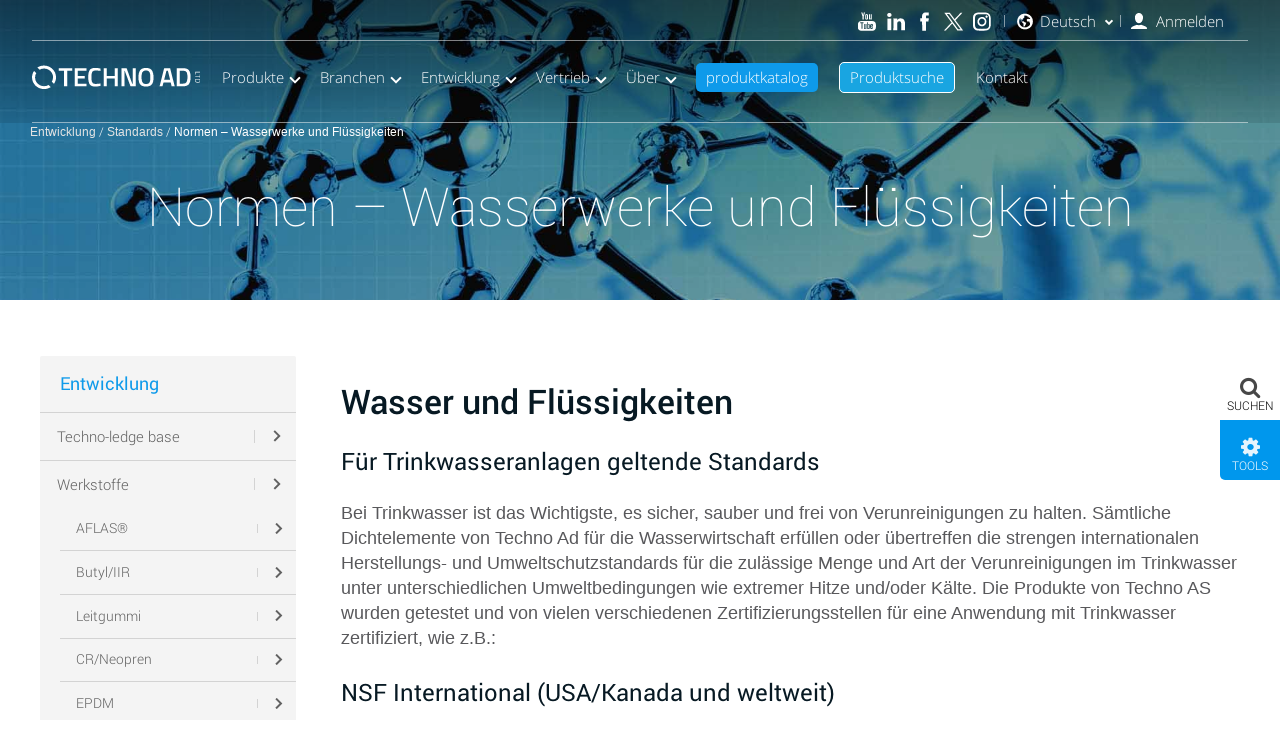

--- FILE ---
content_type: text/html; charset=UTF-8
request_url: https://www.techno-ad.de/engineering/standards/water-and-liquids/
body_size: 72151
content:
<!DOCTYPE html>
<!--[if IE 7]>
<html class="ie ie7" lang="de-DE">
<![endif]-->
<!--[if IE 8]>
<html class="ie ie8" lang="de-DE">
<![endif]-->
<!--[if !(IE 7) | !(IE 8)  ]><!-->
<html lang="de-DE">
<!--<![endif]-->
<head><meta charset="UTF-8"><script>if(navigator.userAgent.match(/MSIE|Internet Explorer/i)||navigator.userAgent.match(/Trident\/7\..*?rv:11/i)){var href=document.location.href;if(!href.match(/[?&]nowprocket/)){if(href.indexOf("?")==-1){if(href.indexOf("#")==-1){document.location.href=href+"?nowprocket=1"}else{document.location.href=href.replace("#","?nowprocket=1#")}}else{if(href.indexOf("#")==-1){document.location.href=href+"&nowprocket=1"}else{document.location.href=href.replace("#","&nowprocket=1#")}}}}</script><script>(()=>{class RocketLazyLoadScripts{constructor(){this.v="2.0.3",this.userEvents=["keydown","keyup","mousedown","mouseup","mousemove","mouseover","mouseenter","mouseout","mouseleave","touchmove","touchstart","touchend","touchcancel","wheel","click","dblclick","input","visibilitychange"],this.attributeEvents=["onblur","onclick","oncontextmenu","ondblclick","onfocus","onmousedown","onmouseenter","onmouseleave","onmousemove","onmouseout","onmouseover","onmouseup","onmousewheel","onscroll","onsubmit"]}async t(){this.i(),this.o(),/iP(ad|hone)/.test(navigator.userAgent)&&this.h(),this.u(),this.l(this),this.m(),this.k(this),this.p(this),this._(),await Promise.all([this.R(),this.L()]),this.lastBreath=Date.now(),this.S(this),this.P(),this.D(),this.O(),this.M(),await this.C(this.delayedScripts.normal),await this.C(this.delayedScripts.defer),await this.C(this.delayedScripts.async),this.F("domReady"),await this.T(),await this.j(),await this.I(),this.F("windowLoad"),await this.A(),window.dispatchEvent(new Event("rocket-allScriptsLoaded")),this.everythingLoaded=!0,this.lastTouchEnd&&await new Promise((t=>setTimeout(t,500-Date.now()+this.lastTouchEnd))),this.H(),this.F("all"),this.U(),this.W()}i(){this.CSPIssue=sessionStorage.getItem("rocketCSPIssue"),document.addEventListener("securitypolicyviolation",(t=>{this.CSPIssue||"script-src-elem"!==t.violatedDirective||"data"!==t.blockedURI||(this.CSPIssue=!0,sessionStorage.setItem("rocketCSPIssue",!0))}),{isRocket:!0})}o(){window.addEventListener("pageshow",(t=>{this.persisted=t.persisted,this.realWindowLoadedFired=!0}),{isRocket:!0}),window.addEventListener("pagehide",(()=>{this.onFirstUserAction=null}),{isRocket:!0})}h(){let t;function e(e){t=e}window.addEventListener("touchstart",e,{isRocket:!0}),window.addEventListener("touchend",(function i(o){Math.abs(o.changedTouches[0].pageX-t.changedTouches[0].pageX)<10&&Math.abs(o.changedTouches[0].pageY-t.changedTouches[0].pageY)<10&&o.timeStamp-t.timeStamp<200&&(o.target.dispatchEvent(new PointerEvent("click",{target:o.target,bubbles:!0,cancelable:!0,detail:1})),event.preventDefault(),window.removeEventListener("touchstart",e,{isRocket:!0}),window.removeEventListener("touchend",i,{isRocket:!0}))}),{isRocket:!0})}q(t){this.userActionTriggered||("mousemove"!==t.type||this.firstMousemoveIgnored?"keyup"===t.type||"mouseover"===t.type||"mouseout"===t.type||(this.userActionTriggered=!0,this.onFirstUserAction&&this.onFirstUserAction()):this.firstMousemoveIgnored=!0),"click"===t.type&&t.preventDefault(),this.savedUserEvents.length>0&&(t.stopPropagation(),t.stopImmediatePropagation()),"touchstart"===this.lastEvent&&"touchend"===t.type&&(this.lastTouchEnd=Date.now()),"click"===t.type&&(this.lastTouchEnd=0),this.lastEvent=t.type,this.savedUserEvents.push(t)}u(){this.savedUserEvents=[],this.userEventHandler=this.q.bind(this),this.userEvents.forEach((t=>window.addEventListener(t,this.userEventHandler,{passive:!1,isRocket:!0})))}U(){this.userEvents.forEach((t=>window.removeEventListener(t,this.userEventHandler,{passive:!1,isRocket:!0}))),this.savedUserEvents.forEach((t=>{t.target.dispatchEvent(new window[t.constructor.name](t.type,t))}))}m(){this.eventsMutationObserver=new MutationObserver((t=>{const e="return false";for(const i of t){if("attributes"===i.type){const t=i.target.getAttribute(i.attributeName);t&&t!==e&&(i.target.setAttribute("data-rocket-"+i.attributeName,t),i.target["rocket"+i.attributeName]=new Function("event",t),i.target.setAttribute(i.attributeName,e))}"childList"===i.type&&i.addedNodes.forEach((t=>{if(t.nodeType===Node.ELEMENT_NODE)for(const i of t.attributes)this.attributeEvents.includes(i.name)&&i.value&&""!==i.value&&(t.setAttribute("data-rocket-"+i.name,i.value),t["rocket"+i.name]=new Function("event",i.value),t.setAttribute(i.name,e))}))}})),this.eventsMutationObserver.observe(document,{subtree:!0,childList:!0,attributeFilter:this.attributeEvents})}H(){this.eventsMutationObserver.disconnect(),this.attributeEvents.forEach((t=>{document.querySelectorAll("[data-rocket-"+t+"]").forEach((e=>{e.setAttribute(t,e.getAttribute("data-rocket-"+t)),e.removeAttribute("data-rocket-"+t)}))}))}k(t){Object.defineProperty(HTMLElement.prototype,"onclick",{get(){return this.rocketonclick||null},set(e){this.rocketonclick=e,this.setAttribute(t.everythingLoaded?"onclick":"data-rocket-onclick","this.rocketonclick(event)")}})}S(t){function e(e,i){let o=e[i];e[i]=null,Object.defineProperty(e,i,{get:()=>o,set(s){t.everythingLoaded?o=s:e["rocket"+i]=o=s}})}e(document,"onreadystatechange"),e(window,"onload"),e(window,"onpageshow");try{Object.defineProperty(document,"readyState",{get:()=>t.rocketReadyState,set(e){t.rocketReadyState=e},configurable:!0}),document.readyState="loading"}catch(t){console.log("WPRocket DJE readyState conflict, bypassing")}}l(t){this.originalAddEventListener=EventTarget.prototype.addEventListener,this.originalRemoveEventListener=EventTarget.prototype.removeEventListener,this.savedEventListeners=[],EventTarget.prototype.addEventListener=function(e,i,o){o&&o.isRocket||!t.B(e,this)&&!t.userEvents.includes(e)||t.B(e,this)&&!t.userActionTriggered||e.startsWith("rocket-")||t.everythingLoaded?t.originalAddEventListener.call(this,e,i,o):t.savedEventListeners.push({target:this,remove:!1,type:e,func:i,options:o})},EventTarget.prototype.removeEventListener=function(e,i,o){o&&o.isRocket||!t.B(e,this)&&!t.userEvents.includes(e)||t.B(e,this)&&!t.userActionTriggered||e.startsWith("rocket-")||t.everythingLoaded?t.originalRemoveEventListener.call(this,e,i,o):t.savedEventListeners.push({target:this,remove:!0,type:e,func:i,options:o})}}F(t){"all"===t&&(EventTarget.prototype.addEventListener=this.originalAddEventListener,EventTarget.prototype.removeEventListener=this.originalRemoveEventListener),this.savedEventListeners=this.savedEventListeners.filter((e=>{let i=e.type,o=e.target||window;return"domReady"===t&&"DOMContentLoaded"!==i&&"readystatechange"!==i||("windowLoad"===t&&"load"!==i&&"readystatechange"!==i&&"pageshow"!==i||(this.B(i,o)&&(i="rocket-"+i),e.remove?o.removeEventListener(i,e.func,e.options):o.addEventListener(i,e.func,e.options),!1))}))}p(t){let e;function i(e){return t.everythingLoaded?e:e.split(" ").map((t=>"load"===t||t.startsWith("load.")?"rocket-jquery-load":t)).join(" ")}function o(o){function s(e){const s=o.fn[e];o.fn[e]=o.fn.init.prototype[e]=function(){return this[0]===window&&t.userActionTriggered&&("string"==typeof arguments[0]||arguments[0]instanceof String?arguments[0]=i(arguments[0]):"object"==typeof arguments[0]&&Object.keys(arguments[0]).forEach((t=>{const e=arguments[0][t];delete arguments[0][t],arguments[0][i(t)]=e}))),s.apply(this,arguments),this}}if(o&&o.fn&&!t.allJQueries.includes(o)){const e={DOMContentLoaded:[],"rocket-DOMContentLoaded":[]};for(const t in e)document.addEventListener(t,(()=>{e[t].forEach((t=>t()))}),{isRocket:!0});o.fn.ready=o.fn.init.prototype.ready=function(i){function s(){parseInt(o.fn.jquery)>2?setTimeout((()=>i.bind(document)(o))):i.bind(document)(o)}return t.realDomReadyFired?!t.userActionTriggered||t.fauxDomReadyFired?s():e["rocket-DOMContentLoaded"].push(s):e.DOMContentLoaded.push(s),o([])},s("on"),s("one"),s("off"),t.allJQueries.push(o)}e=o}t.allJQueries=[],o(window.jQuery),Object.defineProperty(window,"jQuery",{get:()=>e,set(t){o(t)}})}P(){const t=new Map;document.write=document.writeln=function(e){const i=document.currentScript,o=document.createRange(),s=i.parentElement;let n=t.get(i);void 0===n&&(n=i.nextSibling,t.set(i,n));const c=document.createDocumentFragment();o.setStart(c,0),c.appendChild(o.createContextualFragment(e)),s.insertBefore(c,n)}}async R(){return new Promise((t=>{this.userActionTriggered?t():this.onFirstUserAction=t}))}async L(){return new Promise((t=>{document.addEventListener("DOMContentLoaded",(()=>{this.realDomReadyFired=!0,t()}),{isRocket:!0})}))}async I(){return this.realWindowLoadedFired?Promise.resolve():new Promise((t=>{window.addEventListener("load",t,{isRocket:!0})}))}M(){this.pendingScripts=[];this.scriptsMutationObserver=new MutationObserver((t=>{for(const e of t)e.addedNodes.forEach((t=>{"SCRIPT"!==t.tagName||t.noModule||t.isWPRocket||this.pendingScripts.push({script:t,promise:new Promise((e=>{const i=()=>{const i=this.pendingScripts.findIndex((e=>e.script===t));i>=0&&this.pendingScripts.splice(i,1),e()};t.addEventListener("load",i,{isRocket:!0}),t.addEventListener("error",i,{isRocket:!0}),setTimeout(i,1e3)}))})}))})),this.scriptsMutationObserver.observe(document,{childList:!0,subtree:!0})}async j(){await this.J(),this.pendingScripts.length?(await this.pendingScripts[0].promise,await this.j()):this.scriptsMutationObserver.disconnect()}D(){this.delayedScripts={normal:[],async:[],defer:[]},document.querySelectorAll("script[type$=rocketlazyloadscript]").forEach((t=>{t.hasAttribute("data-rocket-src")?t.hasAttribute("async")&&!1!==t.async?this.delayedScripts.async.push(t):t.hasAttribute("defer")&&!1!==t.defer||"module"===t.getAttribute("data-rocket-type")?this.delayedScripts.defer.push(t):this.delayedScripts.normal.push(t):this.delayedScripts.normal.push(t)}))}async _(){await this.L();let t=[];document.querySelectorAll("script[type$=rocketlazyloadscript][data-rocket-src]").forEach((e=>{let i=e.getAttribute("data-rocket-src");if(i&&!i.startsWith("data:")){i.startsWith("//")&&(i=location.protocol+i);try{const o=new URL(i).origin;o!==location.origin&&t.push({src:o,crossOrigin:e.crossOrigin||"module"===e.getAttribute("data-rocket-type")})}catch(t){}}})),t=[...new Map(t.map((t=>[JSON.stringify(t),t]))).values()],this.N(t,"preconnect")}async $(t){if(await this.G(),!0!==t.noModule||!("noModule"in HTMLScriptElement.prototype))return new Promise((e=>{let i;function o(){(i||t).setAttribute("data-rocket-status","executed"),e()}try{if(navigator.userAgent.includes("Firefox/")||""===navigator.vendor||this.CSPIssue)i=document.createElement("script"),[...t.attributes].forEach((t=>{let e=t.nodeName;"type"!==e&&("data-rocket-type"===e&&(e="type"),"data-rocket-src"===e&&(e="src"),i.setAttribute(e,t.nodeValue))})),t.text&&(i.text=t.text),t.nonce&&(i.nonce=t.nonce),i.hasAttribute("src")?(i.addEventListener("load",o,{isRocket:!0}),i.addEventListener("error",(()=>{i.setAttribute("data-rocket-status","failed-network"),e()}),{isRocket:!0}),setTimeout((()=>{i.isConnected||e()}),1)):(i.text=t.text,o()),i.isWPRocket=!0,t.parentNode.replaceChild(i,t);else{const i=t.getAttribute("data-rocket-type"),s=t.getAttribute("data-rocket-src");i?(t.type=i,t.removeAttribute("data-rocket-type")):t.removeAttribute("type"),t.addEventListener("load",o,{isRocket:!0}),t.addEventListener("error",(i=>{this.CSPIssue&&i.target.src.startsWith("data:")?(console.log("WPRocket: CSP fallback activated"),t.removeAttribute("src"),this.$(t).then(e)):(t.setAttribute("data-rocket-status","failed-network"),e())}),{isRocket:!0}),s?(t.fetchPriority="high",t.removeAttribute("data-rocket-src"),t.src=s):t.src="data:text/javascript;base64,"+window.btoa(unescape(encodeURIComponent(t.text)))}}catch(i){t.setAttribute("data-rocket-status","failed-transform"),e()}}));t.setAttribute("data-rocket-status","skipped")}async C(t){const e=t.shift();return e?(e.isConnected&&await this.$(e),this.C(t)):Promise.resolve()}O(){this.N([...this.delayedScripts.normal,...this.delayedScripts.defer,...this.delayedScripts.async],"preload")}N(t,e){this.trash=this.trash||[];let i=!0;var o=document.createDocumentFragment();t.forEach((t=>{const s=t.getAttribute&&t.getAttribute("data-rocket-src")||t.src;if(s&&!s.startsWith("data:")){const n=document.createElement("link");n.href=s,n.rel=e,"preconnect"!==e&&(n.as="script",n.fetchPriority=i?"high":"low"),t.getAttribute&&"module"===t.getAttribute("data-rocket-type")&&(n.crossOrigin=!0),t.crossOrigin&&(n.crossOrigin=t.crossOrigin),t.integrity&&(n.integrity=t.integrity),t.nonce&&(n.nonce=t.nonce),o.appendChild(n),this.trash.push(n),i=!1}})),document.head.appendChild(o)}W(){this.trash.forEach((t=>t.remove()))}async T(){try{document.readyState="interactive"}catch(t){}this.fauxDomReadyFired=!0;try{await this.G(),document.dispatchEvent(new Event("rocket-readystatechange")),await this.G(),document.rocketonreadystatechange&&document.rocketonreadystatechange(),await this.G(),document.dispatchEvent(new Event("rocket-DOMContentLoaded")),await this.G(),window.dispatchEvent(new Event("rocket-DOMContentLoaded"))}catch(t){console.error(t)}}async A(){try{document.readyState="complete"}catch(t){}try{await this.G(),document.dispatchEvent(new Event("rocket-readystatechange")),await this.G(),document.rocketonreadystatechange&&document.rocketonreadystatechange(),await this.G(),window.dispatchEvent(new Event("rocket-load")),await this.G(),window.rocketonload&&window.rocketonload(),await this.G(),this.allJQueries.forEach((t=>t(window).trigger("rocket-jquery-load"))),await this.G();const t=new Event("rocket-pageshow");t.persisted=this.persisted,window.dispatchEvent(t),await this.G(),window.rocketonpageshow&&window.rocketonpageshow({persisted:this.persisted})}catch(t){console.error(t)}}async G(){Date.now()-this.lastBreath>45&&(await this.J(),this.lastBreath=Date.now())}async J(){return document.hidden?new Promise((t=>setTimeout(t))):new Promise((t=>requestAnimationFrame(t)))}B(t,e){return e===document&&"readystatechange"===t||(e===document&&"DOMContentLoaded"===t||(e===window&&"DOMContentLoaded"===t||(e===window&&"load"===t||e===window&&"pageshow"===t)))}static run(){(new RocketLazyLoadScripts).t()}}RocketLazyLoadScripts.run()})();</script>

	<!-- Basic Page Needs
  ================================================== -->
	


    <meta name="viewport" content="width=device-width, initial-scale=1.0, maximum-scale=1.0, user-scalable=no" >


    	

	

	



		
	<link rel="preload" as="image" fetchpriority="high" href="https://www.techno-ad.de/wp-content/uploads/2016/08/s_bgrd_chem.jpg">
	
 



<style>
@media (max-width: 767px){
	.single .grid .mock_table .internal-content-cell {
		order: 1!important;
	}
	.single .grid .mock_table .internal-sidebar-cell {
		order: 2 !important;
	}
	.post-template-default.single .mock_table.internal-table .tdt.content_area.internal-content img{
    height: 277px !important;
}
}
</style>



<!--<link rel="stylesheet" href="https://cdnjs.cloudflare.com/ajax/libs/font-awesome/4.6.1/css/font-awesome.min.css">
<link rel="preconnect" as="font"
href="https://cdnjs.cloudflare.com/ajax/libs/font-awesome/4.6.1/fonts/fontawesome-webfont.woff2" type="font/woff2" crossorigin />-->




<meta name='robots' content='index, follow, max-image-preview:large, max-snippet:-1, max-video-preview:-1' />
	<style>img:is([sizes="auto" i], [sizes^="auto," i]) { contain-intrinsic-size: 3000px 1500px }</style>
	<link rel="alternate" hreflang="en" href="https://www.technoad.com/engineering/standards/water-and-liquids/" />
<link rel="alternate" hreflang="he" href="https://www.techno-ad.co.il/%d7%94%d7%a0%d7%93%d7%a1%d7%94/%d7%aa%d7%a7%d7%a0%d7%99%d7%9d/%d7%aa%d7%a7%d7%a0%d7%99%d7%9d-%d7%9c%d7%9e%d7%a4%d7%a2%d7%9c%d7%99-%d7%9e%d7%99%d7%9d/" />
<link rel="alternate" hreflang="de" href="https://www.techno-ad.de/engineering/standards/water-and-liquids/" />
<link rel="alternate" hreflang="x-default" href="https://www.technoad.com/engineering/standards/water-and-liquids/" />

	<!-- This site is optimized with the Yoast SEO plugin v26.4 - https://yoast.com/wordpress/plugins/seo/ -->
	<title>Waterworks and liquids Standards - Techno Ad</title>
<link crossorigin data-rocket-preconnect href="https://www.technoad.com" rel="preconnect">
<link crossorigin data-rocket-preconnect href="https://www.techno-ad.co.il" rel="preconnect">
<style id="rocket-critical-css">.cc_container p{color:#666}.cc_container .cc_btn{padding:8px 10px;background-color:#f1d600;text-align:center;font-size:0.6em;display:block;width:33%;margin-left:10px;float:right;max-width:120px}.cc_container,.cc_message,.cc_btn{animation-duration:0.8s;-webkit-animation-duration:0.8s;-moz-animation-duration:0.8s;-o-animation-duration:0.8s;-webkit-animation-name:slideUp;animation-name:slideUp}.cc_container{background:rgba(0,0,0,0.5);color:#fff;font-size:17px;box-sizing:border-box}@media screen and (min-width:768px){.cc_container{padding:15px 30px 15px}}.cc_container{position:fixed;left:0;right:0;bottom:0;overflow:hidden;padding:10px}.cc_container .cc_btn,.cc_container .cc_btn:visited{color:#000;background-color:#f1d600;border-radius:5px;-webkit-border-radius:5px}.cc_container .cc_message a{color:#CCCCCC}.cc_container .cc_message{font-size:1em}@media screen and (min-width:500px){.cc_container .cc_message{margin-top:0.5em;font-size:0.8em}.cc_container .cc_message{font-size:0.6em;display:block}}@media screen and (min-width:500px){.cc_container .cc_message{font-size:0.8em}.cc_container .cc_message{font-size:0.6em;margin:0;padding:0;line-height:1.5em}}@media screen and (min-width:768px){.cc_container .cc_message{font-size:1em;line-height:1em}}@media screen and (min-width:992px){.cc_container .cc_message{font-size:1em}}@media screen and (min-width:768px){.cc_container .cc_message{font-size:1em}}@media screen and (min-width:992px){.cc_container .cc_message{font-size:1em}}@media screen and (min-width:768px){.cc_container{padding:15px 30px 15px}}:root{--woocommerce:#720eec;--wc-green:#7ad03a;--wc-red:#a00;--wc-orange:#ffba00;--wc-blue:#2ea2cc;--wc-primary:#720eec;--wc-primary-text:#fcfbfe;--wc-secondary:#e9e6ed;--wc-secondary-text:#515151;--wc-highlight:#958e09;--wc-highligh-text:white;--wc-content-bg:#fff;--wc-subtext:#767676;--wc-form-border-color:rgba(32, 7, 7, 0.8);--wc-form-border-radius:4px;--wc-form-border-width:1px}:root{--woocommerce:#720eec;--wc-green:#7ad03a;--wc-red:#a00;--wc-orange:#ffba00;--wc-blue:#2ea2cc;--wc-primary:#720eec;--wc-primary-text:#fcfbfe;--wc-secondary:#e9e6ed;--wc-secondary-text:#515151;--wc-highlight:#958e09;--wc-highligh-text:white;--wc-content-bg:#fff;--wc-subtext:#767676;--wc-form-border-color:rgba(32, 7, 7, 0.8);--wc-form-border-radius:4px;--wc-form-border-width:1px}.go-lightbox-wrapper{position:fixed;top:0;left:0;background-color:transparent;width:100%;height:100vh;z-index:99990}.go-lightbox-wrapper .bg-btn-close{position:absolute;width:100%;height:100%;top:0;left:0;z-index:9999}.go-lightbox-wrapper .media-block-wrapper{position:absolute;top:50%;left:50%;-webkit-transform:translate(-50%,-50%);-moz-transform:translate(-50%,-50%);-ms-transform:translate(-50%,-50%);-o-transform:translate(-50%,-50%);transform:translate(-50%,-50%);z-index:99995}.go-lightbox-wrapper .media-block-wrapper .media-block{position:relative;border-radius:10px;box-shadow:0 0 30px rgba(0,0,0,0.5)}.go-lightbox-wrapper .media-block-wrapper .top-close-btn-wrapp{position:absolute;width:auto;height:auto;opacity:0}.go-lightbox-wrapper .media-block-wrapper .top-close-btn-wrapp .top-close-lightbox{position:relative;width:100%;z-index:99999;padding:0;color:#000000;background-color:#ffffff;border:none;border-radius:50%;box-shadow:0 0 30px rgba(0,0,0,0.5);text-align:center;font-size:22px}.go-lightbox-wrapper .bottom-close-btn-wrapp{position:absolute;height:2rem;left:50%;bottom:25px;-webkit-transform:translateX(-50%);-moz-transform:translateX(-50%);-ms-transform:translateX(-50%);-o-transform:translateX(-50%);transform:translateX(-50%);z-index:99999}.go-lightbox-wrapper .bottom-close-btn-wrapp .bottom-close-lightbox{background-color:#fff;color:#000;padding:0;font-size:0;line-height:0;height:0;margin:0;border:0}.go-lightbox-wrapper .lightbox-added-content{position:absolute;width:100vw;height:100vh;top:0;left:0}body,html{height:100%;-webkit-text-size-adjust:none}body{margin:0;padding:0}*{-webkit-box-sizing:border-box;box-sizing:border-box}img,iframe{border:none;vertical-align:bottom}button{background:none;border:none;-moz-appearance:none;appearance:none;-webkit-appearance:none;padding:0;font-family:inherit;font-weight:inherit;overflow:visible;font-size:inherit;color:inherit;outline:none;line-height:normal}button::-moz-focus-inner{padding:0;border:0}form{margin:0;padding:0}input{line-height:normal}input[type="text"],input[type="email"]{-webkit-appearance:none}input[type="submit"]{-webkit-appearance:none}iframe{border:none}h3{margin:0}header,nav,section,aside{margin:0;padding:0;display:block}.mock_table{display:table;table-layout:fixed;width:100%}.tr{display:table-row}.tdt{display:table-cell;vertical-align:top}.tdm{display:table-cell;vertical-align:middle}.tdb{display:table-cell;vertical-align:bottom}.logo-cell img{max-width:100%;height:auto}.obscure{position:absolute;right:0;top:-100000px;overflow:hidden}.header-lang ul,.widget-sidebar .menu,.products_sidebar-widget ul{padding:0;margin:0;list-style:none}.products_sidebar-widget ul a{text-decoration:none;color:inherit}@font-face{font-family:"Roboto";font-style:normal;font-weight:100;src:url(https://www.techno-ad.de/wp-content/themes/techno-ad/assets/fonts-roboto/Roboto-Light.eot);src:url(https://www.techno-ad.de/wp-content/themes/techno-ad/assets/fonts-roboto/Roboto-Light.eot?#iefix) format("embedded-opentype"),url(https://www.techno-ad.de/wp-content/themes/techno-ad/assets/fonts-roboto/Roboto-Light.woff) format("woff"),url(https://www.techno-ad.de/wp-content/themes/techno-ad/assets/fonts-roboto/Roboto-Light.ttf) format("truetype");font-display:swap}@font-face{font-family:"Roboto";font-style:normal;font-weight:200;src:url(https://www.techno-ad.de/wp-content/themes/techno-ad/assets/fonts-roboto/Roboto-BlackItalic.eot);src:url(https://www.techno-ad.de/wp-content/themes/techno-ad/assets/fonts-roboto/Roboto-BlackItalic.eot?#iefix) format("embedded-opentype"),url(https://www.techno-ad.de/wp-content/themes/techno-ad/assets/fonts-roboto/Roboto-BlackItalic.woff) format("woff"),url(https://www.techno-ad.de/wp-content/themes/techno-ad/assets/fonts-roboto/Roboto-BlackItalic.ttf) format("truetype");font-display:swap}@font-face{font-family:"Roboto";font-style:normal;font-weight:800;src:url(https://www.techno-ad.de/wp-content/themes/techno-ad/assets/fonts-roboto/Roboto-Bold.eot);src:url(https://www.techno-ad.de/wp-content/themes/techno-ad/assets/fonts-roboto/Roboto-Bold.eot?#iefix) format("embedded-opentype"),url(https://www.techno-ad.de/wp-content/themes/techno-ad/assets/fonts-roboto/Roboto-Bold.woff) format("woff"),url(https://www.techno-ad.de/wp-content/themes/techno-ad/assets/fonts-roboto/Roboto-Bold.ttf) format("truetype");font-display:swap}@font-face{font-family:"Roboto";font-style:normal;font-weight:400;src:url(https://www.techno-ad.de/wp-content/themes/techno-ad/assets/fonts-roboto/Roboto-Italic.eot);src:url(https://www.techno-ad.de/wp-content/themes/techno-ad/assets/fonts-roboto/Roboto-Italic.eot?#iefix) format("embedded-opentype"),url(https://www.techno-ad.de/wp-content/themes/techno-ad/assets/fonts-roboto/Roboto-Italic.woff) format("woff"),url(https://www.techno-ad.de/wp-content/themes/techno-ad/assets/fonts-roboto/Roboto-Italic.ttf) format("truetype");font-display:swap}@font-face{font-family:"Roboto";font-style:normal;font-weight:500;src:url(https://www.techno-ad.de/wp-content/themes/techno-ad/assets/fonts-roboto/Roboto-Light.eot);src:url(https://www.techno-ad.de/wp-content/themes/techno-ad/assets/fonts-roboto/Roboto-Light.eot?#iefix) format("embedded-opentype"),url(https://www.techno-ad.de/wp-content/themes/techno-ad/assets/fonts-roboto/Roboto-Light.woff) format("woff"),url(https://www.techno-ad.de/wp-content/themes/techno-ad/assets/fonts-roboto/Roboto-Light.ttf) format("truetype");font-display:swap}@font-face{font-family:"Roboto";font-style:normal;font-weight:600;src:url(https://www.techno-ad.de/wp-content/themes/techno-ad/assets/fonts-roboto/Roboto-LightItalic.eot);src:url(https://www.techno-ad.de/wp-content/themes/techno-ad/assets/fonts-roboto/Roboto-LightItalic.eot?#iefix) format("embedded-opentype"),url(https://www.techno-ad.de/wp-content/themes/techno-ad/assets/fonts-roboto/Roboto-LightItalic.woff) format("woff"),url(https://www.techno-ad.de/wp-content/themes/techno-ad/assets/fonts-roboto/Roboto-LightItalic.ttf) format("truetype");font-display:swap}@font-face{font-family:"Roboto";font-style:normal;font-weight:700;src:url(https://www.techno-ad.de/wp-content/themes/techno-ad/assets/fonts-roboto/Roboto-Medium.eot);src:url(https://www.techno-ad.de/wp-content/themes/techno-ad/assets/fonts-roboto/Roboto-Medium.eot?#iefix) format("embedded-opentype"),url(https://www.techno-ad.de/wp-content/themes/techno-ad/assets/fonts-roboto/Roboto-Medium.woff) format("woff"),url(https://www.techno-ad.de/wp-content/themes/techno-ad/assets/fonts-roboto/Roboto-Medium.ttf) format("truetype");font-display:swap}@font-face{font-family:"Roboto";font-style:normal;font-weight:300;src:url(https://www.techno-ad.de/wp-content/themes/techno-ad/assets/fonts-roboto/Roboto-Regular.eot);src:url(https://www.techno-ad.de/wp-content/themes/techno-ad/assets/fonts-roboto/Roboto-Regular.eot?#iefix) format("embedded-opentype"),url(https://www.techno-ad.de/wp-content/themes/techno-ad/assets/fonts-roboto/Roboto-Regular.woff) format("woff"),url(https://www.techno-ad.de/wp-content/themes/techno-ad/assets/fonts-roboto/Roboto-Regular.ttf) format("truetype");font-display:swap}@font-face{font-family:"Roboto";font-style:normal;font-weight:900;src:url(https://www.techno-ad.de/wp-content/themes/techno-ad/assets/fonts-roboto/Roboto-Thin.eot);src:url(https://www.techno-ad.de/wp-content/themes/techno-ad/assets/fonts-roboto/Roboto-Thin.eot?#iefix) format("embedded-opentype"),url(https://www.techno-ad.de/wp-content/themes/techno-ad/assets/fonts-roboto/Roboto-Thin.woff) format("woff"),url(https://www.techno-ad.de/wp-content/themes/techno-ad/assets/fonts-roboto/Roboto-Thin.ttf) format("truetype");font-display:swap}#header{font-family:Roboto,arial,sans-serif}@font-face{font-family:'Open Sans Hebrew';font-style:normal;font-weight:600;src:url(https://www.techno-ad.de/wp-content/themes/techno-ad/assets/fonts-openSans/opensanshebrew-lightitalic-webfont.eot);src:url(https://www.techno-ad.de/wp-content/themes/techno-ad/assets/fonts-openSans/opensanshebrew-lightitalic-webfont.eot?#iefix) format("embedded-opentype"),url(https://www.techno-ad.de/wp-content/themes/techno-ad/assets/fonts-openSans/opensanshebrew-lightitalic-webfont.woff2) format("woff2"),url(https://www.techno-ad.de/wp-content/themes/techno-ad/assets/fonts-openSans/opensanshebrew-lightitalic-webfont.ttf) format("truetype");font-display:swap}@font-face{font-family:'Open Sans Hebrew';font-style:normal;font-weight:500;src:url(https://www.techno-ad.de/wp-content/themes/techno-ad/assets/fonts-openSans/opensanshebrew-light-webfont.eot);src:url(https://www.techno-ad.de/wp-content/themes/techno-ad/assets/fonts-openSans/opensanshebrew-light-webfont.eot?#iefix) format("embedded-opentype"),url(https://www.techno-ad.de/wp-content/themes/techno-ad/assets/fonts-openSans/opensanshebrew-light-webfont.woff2) format("woff2"),url(https://www.techno-ad.de/wp-content/themes/techno-ad/assets/fonts-openSans/opensanshebrew-light-webfont.ttf) format("truetype");font-display:swap}@font-face{font-family:'Open Sans Hebrew';font-style:normal;font-weight:400;src:url(https://www.techno-ad.de/wp-content/themes/techno-ad/assets/fonts-openSans/opensanshebrew-italic-webfont.eot);src:url(https://www.techno-ad.de/wp-content/themes/techno-ad/assets/fonts-openSans/opensanshebrew-italic-webfont.eot?#iefix) format("embedded-opentype"),url(https://www.techno-ad.de/wp-content/themes/techno-ad/assets/fonts-openSans/opensanshebrew-italic-webfont.woff2) format("woff2"),url(https://www.techno-ad.de/wp-content/themes/techno-ad/assets/fonts-openSans/opensanshebrew-italic-webfont.ttf) format("truetype");font-display:swap}@font-face{font-family:'Open Sans Hebrew';font-style:normal;font-weight:300;src:url(https://www.techno-ad.de/wp-content/themes/techno-ad/assets/fonts-openSans/opensanshebrew-regular-webfont.eot);src:url(https://www.techno-ad.de/wp-content/themes/techno-ad/assets/fonts-openSans/opensanshebrew-regular-webfont.eot?#iefix) format("embedded-opentype"),url(https://www.techno-ad.de/wp-content/themes/techno-ad/assets/fonts-openSans/opensanshebrew-regular-webfont.woff2) format("woff2"),url(https://www.techno-ad.de/wp-content/themes/techno-ad/assets/fonts-openSans/opensanshebrew-regular-webfont.ttf) format("truetype");font-display:swap}@font-face{font-family:'Open Sans Hebrew';font-style:normal;font-weight:700;src:url(https://www.techno-ad.de/wp-content/themes/techno-ad/assets/fonts-openSans/opensanshebrew-bold-webfont.eot);src:url(https://www.techno-ad.de/wp-content/themes/techno-ad/assets/fonts-openSans/opensanshebrew-bold-webfont.eot?#iefix) format("embedded-opentype"),url(https://www.techno-ad.de/wp-content/themes/techno-ad/assets/fonts-openSans/opensanshebrew-bold-webfont.woff2) format("woff2"),url(https://www.techno-ad.de/wp-content/themes/techno-ad/assets/fonts-openSans/opensanshebrew-bold-webfont.ttf) format("truetype");font-display:swap}#header{font-family:'Open Sans Hebrew',arial,sans-serif}@font-face{font-family:'FontAwesome';src:url(https://www.techno-ad.de/wp-content/themes/techno-ad/assets/fonts-fontAwsome/fontawesome-webfont.woff2) format("embedded-opentype"),url(https://www.techno-ad.de/wp-content/themes/techno-ad/assets/fonts-fontAwsome/fontawesome-webfont.woff2) format("woff2"),url(https://www.techno-ad.de/wp-content/themes/techno-ad/assets/fonts-fontAwsome/fontawesome-webfont.woff) format("woff");font-weight:normal;font-style:normal;font-display:swap}html{font-size:30px}@media (max-width:1100px){html{font-size:18px}}@media (max-width:420px){html{font-size:10px}}body{margin:0px;height:100%;font:100%/1.3 sans-serif;font-weight:500;font-family:Roboto,arial,sans-serif;font-size:16px;color:#071923}#wrapper{direction:ltr}@media (max-width:850px){body{font-size:15px}}@media (max-width:420px){body{font-size:14px}}.products_sidebar-widget ul a{padding-right:3.46em;position:relative}.products_sidebar-widget ul a:before,.products_sidebar-widget ul a:after{content:"";position:absolute;margin:auto 0;top:0;bottom:0}.products_sidebar-widget ul a:before{width:1px;height:calc(100% - 34px);right:2.73em;background:#d3d3d3}.products_sidebar-widget ul a:after{width:.4em;height:.4em;border-left:2px solid;border-bottom:2px solid;transform:rotate(-135deg);-webkit-transform:rotate(-135deg);-o-transform:rotate(-135deg);-ms-transform:rotate(-135deg);-moz-transform:rotate(-135deg);backface-visibility:hidden;-webkit-backface-visibility:hidden;right:1.13em}option{font-weight:300}.grid{max-width:1200px;margin:0 auto;padding:0 1rem;-webkit-box-sizing:content-box;box-sizing:content-box}strong,b{font-weight:800}.lazy_load{height:0;font-size:0;overflow:hidden;display:block}.mobile_btn{display:inline-block;vertical-align:middle;width:32px;height:32px;position:relative}.mobile_btn .line{display:block;width:16px;height:2px;margin:0 auto 3px;background:#fff;position:relative;top:2px}.internal-table{margin:0 0 2.4rem;direction:rtl}.internal-table>.tdt{direction:ltr}.internal-table-margin{width:1.53rem}.internal-sidebar-cell{width:16.05em}.internal-layout{direction:rtl}.internal-layout>.tdt{direction:ltr}@media (max-width:1000px){.internal-table{display:block}.internal-table>.tdt{display:block;width:auto}}@media (max-width:730px){.internal-layout{display:block}.internal-layout>.tdt{display:block;width:auto}}body:after{content:"";background-image:url(https://www.techno-ad.de/wp-content/themes/techno-ad/assets/images/in-c1.svg),url(https://www.techno-ad.de/wp-content/themes/techno-ad/assets/images/yt-c1.svg),url(https://www.techno-ad.de/wp-content/themes/techno-ad/assets/images/phone-c1.svg),url(https://www.techno-ad.de/wp-content/themes/techno-ad/assets/images/cart-c1.svg)}#header{color:#fff;position:fixed;margin-top:0!important;z-index:9997;left:0;width:100%}.top_pad{padding:0 1.86rem}.header-table{border-bottom:1px solid rgba(255,255,255,0.5);height:6.87em;padding:.62em 0}.logo-cell{width:15.62em;padding-right:1.25em}.custom_logo-link{display:inline-block}.custom_logo_on_scroll-link{display:none}.js-append_to_mobile_menu{display:inline-block}.menu-highlight{background-color:#0e9aea;color:#fff}@media (min-width:1020px){.header_contacts{font-size:15px}#main_menu{font-size:15px;height:auto!important}#main_menu a{color:inherit;text-decoration:none}#main_menu>ul{list-style:none;padding:0;margin:0}#main_menu>ul li{position:relative}#main_menu>ul>li{display:inline-block;vertical-align:middle;margin-right:1.13em}#main_menu>ul>li.menu-item-has-children{padding-right:1em}#main_menu>ul>li.menu-item-has-children:after{content:"";width:4px;height:4px;border-left:2px solid;border-bottom:2px solid;position:absolute;top:.4em;right:0;transform:rotate(-45deg);-webkit-transform:rotate(-45deg);-o-transform:rotate(-45deg);-ms-transform:rotate(-45deg);-moz-transform:rotate(-45deg);backface-visibility:hidden;-webkit-backface-visibility:hidden}#main_menu>ul>li ul{list-style:none;padding:0;margin:0;position:absolute;color:#0e9aea;left:0;top:100%;width:270px;font-size:13px;opacity:0;visibility:hidden;height:0;padding-top:10px}#main_menu>ul>li ul li ul{padding:0;top:0;left:100%}#main_menu>ul>li ul li.menu-item-has-children>a{padding-right:20px}#main_menu>ul>li ul li.menu-item-has-children>a:after{display:block}#main_menu>ul>li ul a{background:#fff;display:block;padding:6px 13px;border-bottom:1px solid rgba(0,0,0,0.06);position:relative}#main_menu>ul>li ul a:before,#main_menu>ul>li ul a:after{content:"";position:absolute;top:11px;border-left:1px solid;border-bottom:1px solid;transform:rotate(-135deg);-webkit-transform:rotate(-135deg);-o-transform:rotate(-135deg);-ms-transform:rotate(-135deg);-moz-transform:rotate(-135deg);backface-visibility:hidden;-webkit-backface-visibility:hidden;width:4px;height:4px}#main_menu>ul>li ul a:before{border-color:#fff;left:6px}#main_menu>ul>li ul a:after{display:none;border-color:#626262;right:9px}.menu-highlight{padding:5px 10px;border-radius:5px}}.top_panel-cell{text-align:right;width:700px}.header_contact_item{display:inline-block;margin:0;padding:0 1em;position:relative;height:1.18em;vertical-align:middle}.header_contact_item:after{content:"";position:absolute;right:-1px;width:1px;height:.81em;background:rgba(255,255,255,0.5);top:0;bottom:0;margin:auto 0}@media (min-width:518px){.header_contact_item.header-phone-mobile{display:none;opacity:0;visibility:hidden}}.header_contacts>.header_contact_item:last-of-type:after{display:none;padding-right:0}.header-phone-link{display:inline-block;vertical-align:middle;text-decoration:none;color:inherit}.header-phone-link:before{content:"";display:inline-block;vertical-align:middle;width:1.25em;height:1.25em;background:url(https://www.techno-ad.de/wp-content/themes/techno-ad/assets/images/phone.svg) no-repeat center center;background-size:100% auto;position:relative;top:-1px;margin-right:5px}.header-lang{text-align:left}.header-lang a{color:inherit;text-decoration:none;display:block}.header-lang>div>ul>li{padding-left:1.62em;padding-right:1.12em;min-height:16px;background:url(https://www.techno-ad.de/wp-content/themes/techno-ad/assets/images/lang.svg) no-repeat left center;position:relative}.header-lang>div>ul>li:after{content:"";position:absolute;top:6px;right:0;border-left:2px solid;border-bottom:2px solid;transform:rotate(-45deg);-webkit-transform:rotate(-45deg);-o-transform:rotate(-45deg);-ms-transform:rotate(-45deg);-moz-transform:rotate(-45deg);backface-visibility:hidden;-webkit-backface-visibility:hidden;width:4px;height:4px}.header-lang>div>ul>li>ul{position:absolute;top:100%;left:0;width:6.87em;padding-top:4px;color:#626262;display:none}.header-lang>div>ul>li>ul a{background:#fff;padding:5px}.header-lang>div>ul>li>ul li:last-child>a{border-bottom:none}.header_social_btn{display:inline-block;width:1.25em;height:1.25em;background:no-repeat center center;background-size:100% auto;margin:0 5px}.btn-theme-linkedin{background-image:url(https://www.techno-ad.de/wp-content/themes/techno-ad/assets/images/in.svg)}.btn-theme-youtube{background-image:url(https://www.techno-ad.de/wp-content/themes/techno-ad/assets/images/yt.svg)}.btn-theme-facebook{background-image:url(https://www.techno-ad.de/wp-content/themes/techno-ad/assets/images/fb.svg)}.btn-theme-twitter{background-image:url(https://www.techno-ad.de/wp-content/themes/techno-ad/assets/images/X-white.svg)}.btn-theme-instagram{background-image:url(https://www.techno-ad.de/wp-content/themes/techno-ad/assets/images/ins.svg)}.header-user{position:relative}.header-user .header-user-button{padding:0;padding-left:1.62em;padding-right:1.12em;margin:0;border:0;line-height:1;min-width:16px;position:relative;background:url(https://www.techno-ad.de/wp-content/themes/techno-ad/assets/images/portal/user-icon-white.svg) no-repeat left center;min-height:20px;color:inherit;text-decoration:none}@media (max-width:1600px){.top_pad{padding:0 .66rem}.header_contact_item{padding:0 .5em}.top_panel-cell{width:620px}}@media (min-width:1020px) and (max-width:1632px){.top_panel-cell{width:100%;position:absolute;top:0;right:0;left:0;padding-top:10px;padding-bottom:10px;border-bottom:1px solid rgba(255,255,255,0.5)}.menu-cell{width:100%}.header-table{padding-top:45px;position:relative}}@media (max-width:1360px){.top_pad{padding:0 1rem}}@media (max-width:1360px) and (min-width:1020px){#header{font-size:1.4vw}}#open_mobile_menu{display:none}@media (max-width:1020px){#open_mobile_menu{display:inline-block}.header-table{height:auto}.top_panel-cell{width:auto}.header-phone-link{width:1.25em;overflow:hidden;text-indent:-999999px;color:transparent;position:relative;height:1.25em;margin-top:-0.25em}.header-phone-link:before{position:absolute;top:0;left:0}.menu-cell{width:0}#main_menu{position:absolute;height:100%;top:0;width:100%;background:#fff;color:#000;width:270px;right:-270px;font-size:18px}#main_menu>ul{height:100%;overflow-y:auto;overflow-x:hidden;list-style:none;padding:0;margin:0;-webkit-overflow-scrolling:touch}#main_menu>ul li{position:relative}#main_menu>ul a{display:block;padding-left:14px;padding-right:30px;color:inherit;text-decoration:none;border-bottom:1px solid rgba(0,0,0,0.2)}#main_menu>ul>li{display:block;margin:0;padding:0}#main_menu>ul>li>a{padding-top:14px;padding-bottom:14px}#main_menu>ul>li ul{list-style:none;padding:0;margin:0;position:static;width:auto;display:none;font-size:13px;background:#444;color:#fff}#main_menu>ul>li ul a{padding-top:11px;padding-bottom:11px;padding-right:18px}#wrapper:after{content:"";position:fixed;top:0;left:0;z-index:999;background:rgba(0,0,0,0.8);opacity:0;width:100%}.logo-cell{width:26vw}}@media (max-width:767px){.header-lang>div>ul>li{padding-left:0;padding-right:2em}.header-user .header-user-button{padding:0;padding-right:16px}.header-user .header-user-button span,.header-lang>div>ul>li>a span{display:none}}@media (max-width:520px){.header_contact_item{padding:0 1em}}@media (max-width:450px){.logo-cell{width:11em}}.bii-sep{margin:0 1.15em}.bii-sep:last-of-type{display:none}#scroll_page{background-image:url(https://www.techno-ad.de/wp-content/themes/techno-ad/assets/images/arr-d.svg);background-repeat:no-repeat;background-position:center center;width:2.68em;height:2.68em;position:fixed;z-index:9999}#scroll_page.scroll_down{top:calc(100% - 40px);background-size:1.87em;right:0;left:0;margin:0 auto;display:none}.internal_header{margin:0 0 1.86rem;background-size:cover;background-position-x:center;background-color:#0e9aea;color:#fff;position:relative}.internal_header-table{height:18.12em;position:relative;z-index:2}.internal_header-text{text-align:center}.internal_top-crumb_cell{height:30px}.internal_header-main_title{font-size:3.37em;font-weight:900;margin:0}.crumb_strip{font-size:12px}.productsearch{background:white;color:black;position:fixed;width:300px;top:0;bottom:0;z-index:99999;-webkit-box-sizing:border-box;box-sizing:border-box;font-size:13px;right:-300px;display:-webkit-box;display:-ms-flexbox;display:flex;-webkit-box-orient:vertical;-webkit-box-direction:normal;-ms-flex-direction:column;flex-direction:column}.productsearch .wrap{-webkit-box-flex:1;-ms-flex:1;flex:1;display:-webkit-box;display:-ms-flexbox;display:flex;-webkit-box-orient:vertical;-webkit-box-direction:normal;-ms-flex-direction:column;flex-direction:column}.productsearch [data-validate-group="from-to"]{display:-webkit-box;display:-ms-flexbox;display:flex}.productsearch .select-container{position:relative;padding:0;height:auto}.productsearch .select-container select{-webkit-appearance:none;-moz-appearance:none;appearance:none;padding-right:26px}.productsearch .select-container select::-ms-expand{display:none}.productsearch .select-container:after{position:absolute;top:0;bottom:0;margin:auto;content:'';right:1em;height:6px;width:6px;border-top:2px solid currentColor;border-right:2px solid currentColor;-webkit-transform:rotate(135deg) translate3d(-15%,15%,0);transform:rotate(135deg) translate3d(-15%,15%,0)}.productsearch .blue-container{background:#0097ed;padding:20px}.productsearch .blue-container p{color:white;margin:0;padding-bottom:.5em;font-weight:100}.productsearch-overlay{position:fixed;top:0;right:0;z-index:9998;width:0;height:0;opacity:0;background:rgba(0,0,0,0.5)}.productsearch .hidden{display:none}.productsearch h4{font-size:22px;color:#0e9aea;margin:0;font-weight:300}.productsearch .form-label{padding-bottom:.5em;margin-top:1.2em}.productsearch .button-container{position:absolute;left:-60px;top:37%;width:60px;height:120px;-webkit-box-shadow:0 0 6px rgba(0,0,0,0.25);box-shadow:0 0 6px rgba(0,0,0,0.25);border-bottom-left-radius:5px;border-top-right-radius:5px}.productsearch .button-container .setting{border-bottom-left-radius:5px}.productsearch .button-container .toggle{border-top-left-radius:5px;background:white;color:inherit}.productsearch .button-container .setting i,.productsearch .button-container .setting{background:#0097ed!important;color:white!important}.productsearch .button-container a{text-decoration:none}.productsearch .button-container a i{font-size:22px;opacity:.9;color:#333333;margin-top:8px}.productsearch .button-container a>*{-webkit-box-ordinal-group:1;-ms-flex-order:0;order:0;-webkit-box-flex:0;-ms-flex:0 1 auto;flex:0 1 auto;-ms-flex-item-align:auto;align-self:auto;text-align:center}.productsearch .button-container a>span{text-transform:uppercase;font-size:12px}.productsearch .button-container a{position:relative;height:60px;width:60px;display:-webkit-box;display:-ms-flexbox;display:flex;-webkit-box-orient:vertical;-webkit-box-direction:normal;-ms-flex-direction:column;flex-direction:column;-ms-flex-wrap:nowrap;flex-wrap:nowrap;-webkit-box-pack:center;-ms-flex-pack:center;justify-content:center}.form-product-search{padding:0}.form-label{color:#8c8c8c}.productsearch .column-half{width:50%}.productsearch .column-half:nth-child(1){padding-right:5px}.productsearch .column-half:nth-child(2){padding-left:5px}.productsearch input::-webkit-input-placeholder{color:#000}.productsearch input:-ms-input-placeholder{color:#000}.productsearch input::-ms-input-placeholder{color:#000}.productsearch select,.productsearch input[type="number"]{width:100%;border-radius:4px;background:#f4f4f4;border:1px solid #dddddd;color:#000;font-size:15px;-webkit-box-sizing:border-box;box-sizing:border-box;height:38px;padding:0 .75em;-webkit-appearance:none;-moz-appearance:none;appearance:none}.productsearch input[type=number].number{width:100%;border-radius:4px;height:38px}#product-search-reset,.productsearch [type=submit]{height:44px;-webkit-box-sizing:border-box;box-sizing:border-box;border-radius:4px;width:100%;font-size:16px;text-align:center;padding:0}.productsearch [type=submit]{background-color:#0097ed;border:1px solid #0097ed;color:#fff}#product-search-reset{background-color:white;border:1px solid #000;color:black}.select-div{position:relative}.widget-sidebar *{color:white;font-style:italic}.widget-sidebar .menu{list-style:none}.widget-sidebar .menu li{padding:10px 0;margin-bottom:15px}.widget-sidebar{height:100%;background:#0097ed;color:white;padding:30px 20px}.widget-sidebar a,.widget-sidebar a:visited{color:white}.widget-sidebar .textwidget{border-bottom:1px solid white;margin-bottom:55px;font-style:normal}.widget-sidebar .bgr_dotted{background:0;margin-bottom:55px}.widget-sidebar .bgr_dotted span{background:0;font-size:27px}.demo-teaser{position:absolute;right:110px;top:-5px;width:0;height:0;padding:14px 15px 15px 18px;visibility:hidden;opacity:0;color:#fff;background:rgba(0,0,0,0.75);-webkit-box-shadow:0 0 6px rgba(0,0,0,0.25);box-shadow:0 0 6px rgba(0,0,0,0.25);font-size:13px;line-height:20px}.demo-teaser strong{display:inline-block;font-size:14px;padding-bottom:5px}.demo-teaser:after{content:"";position:absolute;top:50%;right:-12px;margin-top:-6px;border-color:transparent;border-left:rgba(0,0,0,0.72);border-style:solid;border-width:6px}.text-center{text-align:center}#product_widget_form .menu li{position:relative;padding:0}#product_widget_form .menu li:before{display:inline-block;font:normal normal normal 14px/1 FontAwesome;text-rendering:auto;-webkit-font-smoothing:antialiased;-moz-osx-font-smoothing:grayscale;color:white;position:absolute;top:10px;font-size:20px;left:5px;z-index:1}#product_widget_form .menu .chemical:before{content:"\f0c3"}#product_widget_form .menu .msg:before{content:"\f1b2"}#product_widget_form .menu .as568:before{content:"\f10c"}#product_widget_form .menu .iso3601:before{content:"\f02e"}#product_widget_form .menu .grand:before{content:"\f0cd"}#product_widget_form .menu .contact-us:before{content:"\f003"}#product_widget_form .menu li a{padding:10px 0 10px;padding-left:35px;display:block;border-radius:5px}.product-search-footer{display:-webkit-box;display:-ms-flexbox;display:flex;padding:0 20px 20px}.product-search-videoBtn{background-color:#efefef;padding:20px;color:#000;font-size:14px;display:-webkit-box;display:-ms-flexbox;display:flex;-webkit-box-align:center;-ms-flex-align:center;align-items:center}.product-search-videoBtn a,.product-search-videoBtn button{display:-webkit-box;display:-ms-flexbox;display:flex;background-color:#0097ed;color:#fff;height:30px;border:0;border-radius:3px;font-size:13px;padding:0 .8em;margin-top:.25em;-webkit-box-align:center;-ms-flex-align:center;align-items:center;text-decoration:none;white-space:nowrap}.product-search-videoBtn .sep{-ms-flex-negative:0;flex-shrink:0;width:4px}.product-search-videoBtn button{-webkit-box-flex:1;-ms-flex-positive:1;flex-grow:1}.product-search-videoBtn-btns{display:-webkit-box;display:-ms-flexbox;display:flex}.images-for-select{display:-webkit-box;display:-ms-flexbox;display:flex;-webkit-box-align:center;-ms-flex-align:center;align-items:center;-webkit-box-pack:center;-ms-flex-pack:center;justify-content:center;border-bottom:1px solid #dddddd;margin-bottom:1em;padding-bottom:20px}.product-search-main-container{min-height:0;display:-webkit-box;display:-ms-flexbox;display:flex;-webkit-box-orient:vertical;-webkit-box-direction:normal;-ms-flex-direction:column;flex-direction:column;padding:20px 5px;max-height:100%}.scrollarea{overflow:auto;padding:5px 20px;scrollbar-color:#68c2f6 #053b5a;scrollbar-width:thin;-ms-overflow-style:-ms-autohiding-scrollbar}.scrollarea::-webkit-scrollbar{width:6px}.scrollarea::-webkit-scrollbar-track{border-radius:10px;background-color:rgba(0,0,0,0.2)}.scrollarea::-webkit-scrollbar-thumb{border-radius:10px;background:#000}.product-search-header{padding:20px}.productsearch-tab{display:-webkit-box;display:-ms-flexbox;display:flex;-webkit-box-orient:vertical;-webkit-box-direction:normal;-ms-flex-direction:column;flex-direction:column;-webkit-box-flex:1;-ms-flex:1;flex:1}.products_sidebar-widget{background:#f4f4f4;margin-bottom:1.16rem;border-radius:2px}.products_sidebar-widget-title{font-size:1.12em;font-weight:300;color:#0e9aea;padding:.77em .94em;border-bottom:1px solid #d3d3d3}.products_sidebar-widget ul{font-size:.93em;font-weight:500;color:#626262}.products_sidebar-widget ul li{border-bottom:1px solid #d3d3d3}.products_sidebar-widget ul a{padding:.93em 1.13em;display:block;padding-right:2.66em}.content_area img{max-width:100%;height:auto}.content_area{font-size:1.06em}.content_area p{margin:0 0 1.76em}.content_area h2{clear:both}.content_area a{color:#0e9aea;text-decoration:none}.content_area a{color:#0e9aea;text-decoration:none}@media (max-width:1000px){.internal-table>.tdt{margin:0 0 1em}}.modal{font-family:-apple-system,BlinkMacSystemFont,avenir next,avenir,helvetica neue,helvetica,ubuntu,roboto,noto,segoe ui,arial,sans-serif}.modal__overlay{position:fixed;top:0;left:0;right:0;bottom:0;background:rgba(0,0,0,0.6);display:-webkit-box;display:-ms-flexbox;display:flex;-webkit-box-pack:center;-ms-flex-pack:center;justify-content:center;-webkit-box-align:center;-ms-flex-align:center;align-items:center;z-index:99999}.modal__container{max-width:100%;max-height:90vh;border-radius:4px;overflow-y:auto;-webkit-box-sizing:border-box;box-sizing:border-box;padding:10px}.modal__player{width:100%;max-width:1200px}.modal__header{color:#fff;text-align:right;margin-bottom:.5em}.modal__close{background:transparent;border:0}.modal__header .modal__close:before{content:"\2715"}.modal__content{line-height:1.5;color:rgba(0,0,0,0.8);background-color:rgba(255,255,255,0.4);padding:10px;border-radius:5px}@-webkit-keyframes mmfadeOut{from{opacity:1}to{opacity:0}}@keyframes mmfadeOut{from{opacity:1}to{opacity:0}}@-webkit-keyframes mmslideOut{from{-webkit-transform:translateY(0);transform:translateY(0)}to{-webkit-transform:translateY(-10%);transform:translateY(-10%)}}@keyframes mmslideOut{from{-webkit-transform:translateY(0);transform:translateY(0)}to{-webkit-transform:translateY(-10%);transform:translateY(-10%)}}.micromodal-slide{display:none}.micromodal-slide[aria-hidden="true"] .modal__overlay{-webkit-animation:mmfadeOut 0.3s cubic-bezier(0,0,0.2,1);animation:mmfadeOut 0.3s cubic-bezier(0,0,0.2,1)}.micromodal-slide[aria-hidden="true"] .modal__container{-webkit-animation:mmslideOut 0.3s cubic-bezier(0,0,0.2,1);animation:mmslideOut 0.3s cubic-bezier(0,0,0.2,1)}.micromodal-slide .modal__container,.micromodal-slide .modal__overlay{will-change:transform}.player-iframe{position:relative;padding-bottom:56.25%;height:0;background-color:#000}.player-iframe iframe{position:absolute;top:0;left:0;width:100%;height:100%}.visuallyhidden{position:absolute;overflow:hidden;clip:rect(0 0 0 0);height:1px;width:1px;margin:-1px;padding:0;border:0}.internal_header{position:relative}.productsearch .form-label{display:block}.fa{display:inline-block;font:normal normal normal 14px/1 FontAwesome;font-size:inherit;text-rendering:auto;-webkit-font-smoothing:antialiased;-moz-osx-font-smoothing:grayscale}.fa-search:before{content:"\f002"}.fa-times:before{content:"\f00d"}.fa-cog:before{content:"\f013"}.cc_container .cc_message,.cc_container .cc_message a{color:#fff}.content_area p{color:#58585B;margin:25px 0 25px;font-weight:normal;line-height:25px;font-family:'Open Sans',sans-serif;font-size:18px}.internal-sidebar-cell .products_sidebar-widget ul{background:#f4f4f4}.modalDialog{position:fixed;font-family:Arial,Helvetica,sans-serif;top:0;right:0;bottom:0;left:0;background:rgba(0,0,0,0.8);z-index:99999;opacity:0}.modalDialog>div{width:400px;position:relative;margin:10% auto;padding:5px 20px 13px 20px;border-radius:10px;background:#fff;background:-moz-linear-gradient(#fff,#999);background:-webkit-linear-gradient(#fff,#999);background:-o-linear-gradient(#fff,#999)}.close{background:#606061;color:#FFFFFF;line-height:25px;position:absolute;right:-12px;text-align:center;top:-10px;width:24px;text-decoration:none;font-weight:bold;-webkit-border-radius:12px;-moz-border-radius:12px;border-radius:12px;-moz-box-shadow:1px 1px 3px #000;-webkit-box-shadow:1px 1px 3px #000;box-shadow:1px 1px 3px #000}.newspopup .modelContent{direction:ltr;background:#fff;border-radius:0;text-align:center;width:467px;padding:30px;margin:0 auto;position:absolute;left:50%;transform:translate(-50%);top:30%}.newspopup .modelContent h2{margin:0px 0 0;color:#3496D3;font-family:'Open Sans',sans-serif;font-size:24px;line-height:33px}.newspopup .modelContent h4{font-size:17px;margin:0 0 20px;color:#000}.newspopup a.close{right:10px;top:10px;background:transparent;color:#a6a6a7;box-shadow:none;font-size:24px;font-weight:200}.newspopup form.wpcf7-form{background:transparent;border:none;padding:0}.newspopup form.wpcf7-form span.wpcf7-form-control-wrap{display:block;width:100%;margin-bottom:15px}.newspopup form.wpcf7-form label{text-align:left;display:block;font-size:20px;color:#231F20;line-height:27px;margin-bottom:5px;font-family:'Open Sans',sans-serif}.newspopup form.wpcf7-form label{text-align:left}.newspopup form.wpcf7-form span.wpcf7-form-control-wrap:nth-of-type(3){text-align:left}.newspopup form.wpcf7-form .subscribe{width:100%;height:46px;color:#fff;background:#3496d3;border-radius:5px;font-size:20px;line-height:27px;font-weight:bold;font-family:'Open Sans',sans-serif}.subCheckbox{display:flex}.subCheckbox span.wpcf7-form-control-wrap{text-align:left;font-family:'Open Sans',sans-serif}.newspopup form.wpcf7-form .subCheckbox span.wpcf7-form-control-wrap{width:auto;margin-right:5px;margin-bottom:0}.newspopup .subCheckbox a{font-size:16px;color:#3496d3;line-height:22px;margin-bottom:0;font-family:'Open Sans',sans-serif}.newspopup form.wpcf7-form .subCheckbox span.wpcf7-form-control-wrap span.wpcf7-list-item{margin:0}.newspopup form .wpcf7-response-output{text-align:left;font-family:'Open Sans',sans-serif;margin:25px 0 10px}.thankyou-message p{margin:0px 0 0;color:#3496D3;font-family:'Open Sans',sans-serif;font-size:24px;line-height:33px;font-weight:bold}.crumb_strip .breadcrumb_last{font-family:'Open Sans',arial,sans-serif;font-weight:300;color:#FEFEFE}@media (max-width:1530px){.newspopup .modelContent{top:18%}}@media (max-width:1200px){.newspopup .modelContent{top:18%}}@media (max-width:991px){.content_area p{font-size:16px}}@media (max-width:840px){.top_panel-cell{width:auto;float:right;display:inline-block;text-align:right;margin-right:13px}.header_contact_item{padding:0 5px}}@media (max-width:767px){.content_area p{font-size:14px;line-height:18px}.newspopup .modelContent{width:300px;padding:15px}.newspopup .modelContent h2{font-size:20px;line-height:27px}.newspopup .modelContent h4{font-size:15px}.newspopup form.wpcf7-form label{font-size:16px}.newspopup .subCheckbox a{font-size:11px}.subCheckbox span.wpcf7-form-control-wrap{font-size:12px}.newspopup form.wpcf7-form .subCheckbox span.wpcf7-form-control-wrap span.wpcf7-list-item.first.last input{margin:2px 3px 2px 0px}.newspopup form.wpcf7-form .subCheckbox span.wpcf7-form-control-wrap{width:auto;margin-right:5px;margin-bottom:0;margin-top:3px}.newspopup form.wpcf7-form .subCheckbox span.wpcf7-form-control-wrap span.wpcf7-list-item{margin:0;display:flex;align-items:center}.newspopup form.wpcf7-form .subscribe{height:40px;font-size:16px}}@media (max-width:575px){.newspopup .modelContent{top:5%}.header_contact_item{padding:0 5px}}.newspopup form.wpcf7-form span.wpcf7-form-control-wrap .wpcf7-text,.newspopup form.wpcf7-form span.wpcf7-form-control-wrap .wpcf7-email{border-radius:5px;width:100%;border:1px solid #42454F;height:49px;font-family:'Open Sans',sans-serif;font-size:20px;padding:10px}.closeButton{width:38%;height:46px;color:#fff;background:#3496d3;border-radius:5px;font-size:20px;line-height:27px;margin-top:23px;font-weight:bold;font-family:'Open Sans',sans-serif}.newspopup form.wpcf7-form span.wpcf7-form-control-wrap .wpcf7-text{border:0;padding-left:0;padding-right:0;border-bottom:1px solid rgba(0,0,0,0.5);border-radius:0}.newspopup form.wpcf7-form>.wpcf7-form-control-wrap{position:relative}.newspopup .modelContent{min-height:428px}.internal-sidebar-cell a{outline:none!important;box-shadow:none!important}@media (max-width:575px){a{text-decoration:none!important}}#nav_menu-22{display:block!important}.productsearch{z-index:2247483646!important}@media (max-width:767px){.content_area p{font-size:16px}}.internal_header:before{content:'';background:#0000004d;display:block;width:100%;height:100%;position:absolute;left:0;top:0}aside.tdt.internal-sidebar-cell{position:relative}.internal_top-crumb_cell{padding:0 32px}@media (max-width:1855px) and (min-width:1019px){.tdm.logo-cell{width:190px}header#header{padding:0 32px}}@media (max-width:767px){.header-table{height:auto}.header_contact_item.header-lang .wpml-ls-current-language::after{top:5px}}.mock_table.internal_header-table.internal_top_pad{height:300px!important}.cc_banner-wrapper .cc_banner.cc_container{width:66%!important;margin:auto!important}img{width:auto;height:auto}*{box-sizing:border-box}#newQuoteBtnsmain{box-shadow:none;top:50%}@media (max-width:500px){aside.tdt.internal-sidebar-cell{width:100%!important}.productsearch{top:190px!important}}.logo-cell img{width:auto}@media (min-width:1632px) and (max-width:1760px){.top_panel-cell{width:650px}.tdm.logo-cell{width:120px}}@media (min-width:1024px) and (max-width:1070px){.tdm.logo-cell{width:140px}}.tdt.content_area.internal-content h2{display:block;font-size:2em;margin-block-start:0.67em;margin-block-end:0.67em;margin-inline-start:0px;margin-inline-end:0px;font-weight:bold}img{height:auto!important}.menu-highlight.menu-highlight-newstock{background:#19a5e1;font-weight:500!important;border:1px solid}.menu-highlight.menu-highlight-newstock a{font-weight:500!important}@media (max-width:360px){.top_panel-cell{margin-right:auto}.logo-cell{width:10em}}@media (max-width:360px){.top_panel-cell{margin-right:auto}.logo-cell{width:10em}}@media (min-width:1626px) and (max-width:1660px){#main_menu>ul>li>a{font-size:14px}.header_contacts{font-size:14px}}@media only screen and (max-width:1200px){html[lang="de-DE"] #main_menu>ul>li>a,.header_contacts{font-size:13px!important}#main_menu>ul>li>a,.header_contacts{font-size:14px}}@media (max-width:500px){.page-template-default .internal-layout{direction:ltr!important}}.internal-table>.tdt .tdt.content_area.internal-content{display:block}@media only screen and (max-width:600px){.internal-table>.tdt .tdt.content_area.internal-content{display:block!important}}@media (min-width:1400px) and (max-width:1890px){html[lang='de-DE'] #main_menu>ul>li.menu-item-has-children{padding-right:0.8em!important}}@media (min-width:1632px) and (max-width:1890px){html[lang='de-DE'] .top_panel-cell{width:650px}}@media (max-width:600px){html[lang='de-DE'] body.TECHNO-AD-CUSTOM .internal_header-main_title{font-size:2.5em}}.wpcf7-response-output:empty{display:none}.header_contact_item.header-phone{display:none}@media only screen and (max-width:500px){.js-append_to_mobile_menu{display:none}}@media (min-width:1600px) and (max-width:2000px){.grid{max-width:1500px}}@media (max-width:1855px){.internal_top-crumb_cell{padding:0 1rem!important}}.obscure{position:absolute;top:-999999px}.obscure{position:absolute;right:0;top:-100000px;overflow:hidden}option{font-weight:300}.d-none{display:none}input::-webkit-outer-spin-button,input::-webkit-inner-spin-button{-webkit-appearance:none;margin:0}input[type=number]{-moz-appearance:textfield}div.wpcf7 .screen-reader-response{position:absolute;overflow:hidden;clip:rect(1px,1px,1px,1px);height:1px;width:1px;margin:0;padding:0;border:0}.wpcf7-form{padding:.87em;background:#f4f4f4;border:1px solid #d3d3d3;border-radius:5px}.wpcf7-form .wpcf7-text{height:2.5em}@media (max-width:767px){html[lang="de-DE"] .header-lang>div>ul>li{padding-right:2.5em!important}}.wpcf7 .screen-reader-response{position:absolute;overflow:hidden;clip:rect(1px,1px,1px,1px);clip-path:inset(50%);height:1px;width:1px;margin:-1px;padding:0;border:0;word-wrap:normal!important}.wpcf7 form .wpcf7-response-output{margin:2em 0.5em 1em;padding:0.2em 1em;border:2px solid #00a0d2}.wpcf7 form.init .wpcf7-response-output{display:none}.wpcf7-form-control-wrap{position:relative}.wpcf7-list-item{display:inline-block;margin:0 0 0 1em}.wpcf7-list-item-label::before,.wpcf7-list-item-label::after{content:" "}.wpcf7 input[type="email"]{direction:ltr}</style><link rel="preload" data-rocket-preload as="image" href="https://www.techno-ad.de/wp-content/uploads/2016/08/s_bgrd_chem.jpg" fetchpriority="high">
	<meta name="description" content="Waterworks and liquids Standards: AS4020 | Standard 60 | Standard 61 | British Standard 6920 | W270 |" />
	<link rel="canonical" href="https://www.techno-ad.de/engineering/standards/water-and-liquids/" />
	<meta property="og:locale" content="de_DE" />
	<meta property="og:type" content="article" />
	<meta property="og:title" content="Waterworks and liquids Standards - Techno Ad" />
	<meta property="og:description" content="Waterworks and liquids Standards: AS4020 | Standard 60 | Standard 61 | British Standard 6920 | W270 |" />
	<meta property="og:url" content="https://www.techno-ad.de/engineering/standards/water-and-liquids/" />
	<meta property="og:site_name" content="Techno Ad" />
	<meta property="article:publisher" content="https://www.facebook.com/techno.ad.ltd/" />
	<meta property="article:modified_time" content="2022-07-07T06:27:47+00:00" />
	<meta property="og:image" content="https://www.techno-ad.co.il/wp-content/uploads/2016/04/Depositphotos_37489531_original-scaled.jpg" />
	<meta property="og:image:width" content="2560" />
	<meta property="og:image:height" content="1707" />
	<meta property="og:image:type" content="image/jpeg" />
	<meta name="twitter:card" content="summary_large_image" />
	<meta name="twitter:site" content="@technoadltd" />
	<meta name="twitter:label1" content="Est. reading time" />
	<meta name="twitter:data1" content="1 minute" />
	<script type="application/ld+json" class="yoast-schema-graph">{"@context":"https://schema.org","@graph":[{"@type":"WebPage","@id":"https://www.techno-ad.de/engineering/standards/water-and-liquids/","url":"https://www.techno-ad.de/engineering/standards/water-and-liquids/","name":"Waterworks and liquids Standards - Techno Ad","isPartOf":{"@id":"https://www.techno-ad.de/#website"},"primaryImageOfPage":{"@id":"https://www.techno-ad.de/engineering/standards/water-and-liquids/#primaryimage"},"image":{"@id":"https://www.techno-ad.de/engineering/standards/water-and-liquids/#primaryimage"},"thumbnailUrl":"https://www.techno-ad.de/wp-content/uploads/2016/04/Depositphotos_37489531_original-scaled.jpg","datePublished":"2016-01-05T23:14:29+00:00","dateModified":"2022-07-07T06:27:47+00:00","description":"Waterworks and liquids Standards: AS4020 | Standard 60 | Standard 61 | British Standard 6920 | W270 |","breadcrumb":{"@id":"https://www.techno-ad.de/engineering/standards/water-and-liquids/#breadcrumb"},"inLanguage":"de-DE","potentialAction":[{"@type":"ReadAction","target":["https://www.techno-ad.de/engineering/standards/water-and-liquids/"]}]},{"@type":"ImageObject","inLanguage":"de-DE","@id":"https://www.techno-ad.de/engineering/standards/water-and-liquids/#primaryimage","url":"https://www.techno-ad.de/wp-content/uploads/2016/04/Depositphotos_37489531_original-scaled.jpg","contentUrl":"https://www.techno-ad.de/wp-content/uploads/2016/04/Depositphotos_37489531_original-scaled.jpg","width":2560,"height":1707,"caption":"automatic filter for water treatment, water filtration"},{"@type":"BreadcrumbList","@id":"https://www.techno-ad.de/engineering/standards/water-and-liquids/#breadcrumb","itemListElement":[{"@type":"ListItem","position":1,"name":"Entwicklung","item":"https://www.techno-ad.de/engineering/"},{"@type":"ListItem","position":2,"name":"Standards","item":"https://www.techno-ad.de/%d7%94%d7%a0%d7%93%d7%a1%d7%94/%d7%aa%d7%a7%d7%a0%d7%99%d7%9d/"},{"@type":"ListItem","position":3,"name":"Normen &#8211; Wasserwerke und Flüssigkeiten"}]},{"@type":"WebSite","@id":"https://www.techno-ad.de/#website","url":"https://www.techno-ad.de/","name":"Techno Ad","description":"Sealing Solutions","publisher":{"@id":"https://www.techno-ad.de/#organization"},"potentialAction":[{"@type":"SearchAction","target":{"@type":"EntryPoint","urlTemplate":"https://www.techno-ad.de/?s={search_term_string}"},"query-input":{"@type":"PropertyValueSpecification","valueRequired":true,"valueName":"search_term_string"}}],"inLanguage":"de-DE"},{"@type":"Organization","@id":"https://www.techno-ad.de/#organization","name":"Techno Ad Ltd.","url":"https://www.techno-ad.de/","logo":{"@type":"ImageObject","inLanguage":"de-DE","@id":"https://www.techno-ad.de/#/schema/logo/image/","url":"https://www.techno-ad.de/wp-content/uploads/2016/05/logo_blue.png","contentUrl":"https://www.techno-ad.de/wp-content/uploads/2016/05/logo_blue.png","width":211,"height":33,"caption":"Techno Ad Ltd."},"image":{"@id":"https://www.techno-ad.de/#/schema/logo/image/"},"sameAs":["https://www.facebook.com/techno.ad.ltd/","https://x.com/technoadltd","https://www.instagram.com/technoad.ltd/","https://il.linkedin.com/company/techno-ad"]}]}</script>
	<!-- / Yoast SEO plugin. -->


<link rel='dns-prefetch' href='//staging-he.technoad.com' />
<link rel='dns-prefetch' href='//code.jquery.com' />
<link rel='dns-prefetch' href='//www.techno-ad.de' />
<link rel='dns-prefetch' href='//cdn.enable.co.il' />

<input type='hidden' id='is_remove_active' name='is_remove_active' value='0' ><script type="rocketlazyloadscript">
	/*function magnify(imgID, zoom) {
  var img, glass, w, h, bw;
  img = document.getElementsByClassName(imgID);

  glass = document.createElement("DIV");
  glass.setAttribute("class", "img-magnifier-glass");

  img.parentElement.insertBefore(glass, img);

  glass.style.backgroundImage = "url('" + img.src + "')";
  glass.style.backgroundRepeat = "no-repeat";
  glass.style.backgroundSize = (img.width * zoom) + "px " + (img.height * zoom) + "px";
  bw = 3;
  w = glass.offsetWidth / 2;
  h = glass.offsetHeight / 2;

  glass.addEventListener("mousemove", moveMagnifier);
  img.addEventListener("mousemove", moveMagnifier);

  glass.addEventListener("touchmove", moveMagnifier);
  img.addEventListener("touchmove", moveMagnifier);
  function moveMagnifier(e) {
    var pos, x, y;

    e.preventDefault();

    pos = getCursorPos(e);
    x = pos.x;
    y = pos.y;

    if (x > img.width - (w / zoom)) {x = img.width - (w / zoom);}
    if (x < w / zoom) {x = w / zoom;}
    if (y > img.height - (h / zoom)) {y = img.height - (h / zoom);}
    if (y < h / zoom) {y = h / zoom;}

    glass.style.left = (x - w) + "px";
    glass.style.top = (y - h) + "px";

    glass.style.backgroundPosition = "-" + ((x * zoom) - w + bw) + "px -" + ((y * zoom) - h + bw) + "px";
  }
  function getCursorPos(e) {
    var a, x = 0, y = 0;
    e = e || window.event;

    a = img.getBoundingClientRect();

    x = e.pageX - a.left;
    y = e.pageY - a.top;

    x = x - window.pageXOffset;
    y = y - window.pageYOffset;
    return {x : x, y : y};
  }
} */
	</script>
<script type="rocketlazyloadscript" data-rocket-type="text/javascript">
/* <![CDATA[ */
window._wpemojiSettings = {"baseUrl":"https:\/\/s.w.org\/images\/core\/emoji\/15.0.3\/72x72\/","ext":".png","svgUrl":"https:\/\/s.w.org\/images\/core\/emoji\/15.0.3\/svg\/","svgExt":".svg","source":{"concatemoji":"https:\/\/www.techno-ad.de\/wp-includes\/js\/wp-emoji-release.min.js"}};
/*! This file is auto-generated */
!function(i,n){var o,s,e;function c(e){try{var t={supportTests:e,timestamp:(new Date).valueOf()};sessionStorage.setItem(o,JSON.stringify(t))}catch(e){}}function p(e,t,n){e.clearRect(0,0,e.canvas.width,e.canvas.height),e.fillText(t,0,0);var t=new Uint32Array(e.getImageData(0,0,e.canvas.width,e.canvas.height).data),r=(e.clearRect(0,0,e.canvas.width,e.canvas.height),e.fillText(n,0,0),new Uint32Array(e.getImageData(0,0,e.canvas.width,e.canvas.height).data));return t.every(function(e,t){return e===r[t]})}function u(e,t,n){switch(t){case"flag":return n(e,"\ud83c\udff3\ufe0f\u200d\u26a7\ufe0f","\ud83c\udff3\ufe0f\u200b\u26a7\ufe0f")?!1:!n(e,"\ud83c\uddfa\ud83c\uddf3","\ud83c\uddfa\u200b\ud83c\uddf3")&&!n(e,"\ud83c\udff4\udb40\udc67\udb40\udc62\udb40\udc65\udb40\udc6e\udb40\udc67\udb40\udc7f","\ud83c\udff4\u200b\udb40\udc67\u200b\udb40\udc62\u200b\udb40\udc65\u200b\udb40\udc6e\u200b\udb40\udc67\u200b\udb40\udc7f");case"emoji":return!n(e,"\ud83d\udc26\u200d\u2b1b","\ud83d\udc26\u200b\u2b1b")}return!1}function f(e,t,n){var r="undefined"!=typeof WorkerGlobalScope&&self instanceof WorkerGlobalScope?new OffscreenCanvas(300,150):i.createElement("canvas"),a=r.getContext("2d",{willReadFrequently:!0}),o=(a.textBaseline="top",a.font="600 32px Arial",{});return e.forEach(function(e){o[e]=t(a,e,n)}),o}function t(e){var t=i.createElement("script");t.src=e,t.defer=!0,i.head.appendChild(t)}"undefined"!=typeof Promise&&(o="wpEmojiSettingsSupports",s=["flag","emoji"],n.supports={everything:!0,everythingExceptFlag:!0},e=new Promise(function(e){i.addEventListener("DOMContentLoaded",e,{once:!0})}),new Promise(function(t){var n=function(){try{var e=JSON.parse(sessionStorage.getItem(o));if("object"==typeof e&&"number"==typeof e.timestamp&&(new Date).valueOf()<e.timestamp+604800&&"object"==typeof e.supportTests)return e.supportTests}catch(e){}return null}();if(!n){if("undefined"!=typeof Worker&&"undefined"!=typeof OffscreenCanvas&&"undefined"!=typeof URL&&URL.createObjectURL&&"undefined"!=typeof Blob)try{var e="postMessage("+f.toString()+"("+[JSON.stringify(s),u.toString(),p.toString()].join(",")+"));",r=new Blob([e],{type:"text/javascript"}),a=new Worker(URL.createObjectURL(r),{name:"wpTestEmojiSupports"});return void(a.onmessage=function(e){c(n=e.data),a.terminate(),t(n)})}catch(e){}c(n=f(s,u,p))}t(n)}).then(function(e){for(var t in e)n.supports[t]=e[t],n.supports.everything=n.supports.everything&&n.supports[t],"flag"!==t&&(n.supports.everythingExceptFlag=n.supports.everythingExceptFlag&&n.supports[t]);n.supports.everythingExceptFlag=n.supports.everythingExceptFlag&&!n.supports.flag,n.DOMReady=!1,n.readyCallback=function(){n.DOMReady=!0}}).then(function(){return e}).then(function(){var e;n.supports.everything||(n.readyCallback(),(e=n.source||{}).concatemoji?t(e.concatemoji):e.wpemoji&&e.twemoji&&(t(e.twemoji),t(e.wpemoji)))}))}((window,document),window._wpemojiSettings);
/* ]]> */
</script>
<link data-minify="1" rel='preload'  href='https://www.techno-ad.de/wp-content/cache/min/1/ui/1.12.1/themes/base/jquery-ui.css?ver=1768944199' data-rocket-async="style" as="style" onload="this.onload=null;this.rel='stylesheet'" onerror="this.removeAttribute('data-rocket-async')"  type='text/css' media='all' />
<link data-minify="1" rel='preload'  href='https://www.techno-ad.de/wp-content/cache/min/1/wp-content/themes/techno-ad/assets/css/font-awesome.min.css?ver=1768944223' data-rocket-async="style" as="style" onload="this.onload=null;this.rel='stylesheet'" onerror="this.removeAttribute('data-rocket-async')"  type='text/css' media='' />
<style id='wp-emoji-styles-inline-css' type='text/css'>

	img.wp-smiley, img.emoji {
		display: inline !important;
		border: none !important;
		box-shadow: none !important;
		height: 1em !important;
		width: 1em !important;
		margin: 0 0.07em !important;
		vertical-align: -0.1em !important;
		background: none !important;
		padding: 0 !important;
	}
</style>
<style id='classic-theme-styles-inline-css' type='text/css'>
/*! This file is auto-generated */
.wp-block-button__link{color:#fff;background-color:#32373c;border-radius:9999px;box-shadow:none;text-decoration:none;padding:calc(.667em + 2px) calc(1.333em + 2px);font-size:1.125em}.wp-block-file__button{background:#32373c;color:#fff;text-decoration:none}
</style>
<style id='global-styles-inline-css' type='text/css'>
:root{--wp--preset--aspect-ratio--square: 1;--wp--preset--aspect-ratio--4-3: 4/3;--wp--preset--aspect-ratio--3-4: 3/4;--wp--preset--aspect-ratio--3-2: 3/2;--wp--preset--aspect-ratio--2-3: 2/3;--wp--preset--aspect-ratio--16-9: 16/9;--wp--preset--aspect-ratio--9-16: 9/16;--wp--preset--color--black: #000000;--wp--preset--color--cyan-bluish-gray: #abb8c3;--wp--preset--color--white: #ffffff;--wp--preset--color--pale-pink: #f78da7;--wp--preset--color--vivid-red: #cf2e2e;--wp--preset--color--luminous-vivid-orange: #ff6900;--wp--preset--color--luminous-vivid-amber: #fcb900;--wp--preset--color--light-green-cyan: #7bdcb5;--wp--preset--color--vivid-green-cyan: #00d084;--wp--preset--color--pale-cyan-blue: #8ed1fc;--wp--preset--color--vivid-cyan-blue: #0693e3;--wp--preset--color--vivid-purple: #9b51e0;--wp--preset--gradient--vivid-cyan-blue-to-vivid-purple: linear-gradient(135deg,rgba(6,147,227,1) 0%,rgb(155,81,224) 100%);--wp--preset--gradient--light-green-cyan-to-vivid-green-cyan: linear-gradient(135deg,rgb(122,220,180) 0%,rgb(0,208,130) 100%);--wp--preset--gradient--luminous-vivid-amber-to-luminous-vivid-orange: linear-gradient(135deg,rgba(252,185,0,1) 0%,rgba(255,105,0,1) 100%);--wp--preset--gradient--luminous-vivid-orange-to-vivid-red: linear-gradient(135deg,rgba(255,105,0,1) 0%,rgb(207,46,46) 100%);--wp--preset--gradient--very-light-gray-to-cyan-bluish-gray: linear-gradient(135deg,rgb(238,238,238) 0%,rgb(169,184,195) 100%);--wp--preset--gradient--cool-to-warm-spectrum: linear-gradient(135deg,rgb(74,234,220) 0%,rgb(151,120,209) 20%,rgb(207,42,186) 40%,rgb(238,44,130) 60%,rgb(251,105,98) 80%,rgb(254,248,76) 100%);--wp--preset--gradient--blush-light-purple: linear-gradient(135deg,rgb(255,206,236) 0%,rgb(152,150,240) 100%);--wp--preset--gradient--blush-bordeaux: linear-gradient(135deg,rgb(254,205,165) 0%,rgb(254,45,45) 50%,rgb(107,0,62) 100%);--wp--preset--gradient--luminous-dusk: linear-gradient(135deg,rgb(255,203,112) 0%,rgb(199,81,192) 50%,rgb(65,88,208) 100%);--wp--preset--gradient--pale-ocean: linear-gradient(135deg,rgb(255,245,203) 0%,rgb(182,227,212) 50%,rgb(51,167,181) 100%);--wp--preset--gradient--electric-grass: linear-gradient(135deg,rgb(202,248,128) 0%,rgb(113,206,126) 100%);--wp--preset--gradient--midnight: linear-gradient(135deg,rgb(2,3,129) 0%,rgb(40,116,252) 100%);--wp--preset--font-size--small: 13px;--wp--preset--font-size--medium: 20px;--wp--preset--font-size--large: 36px;--wp--preset--font-size--x-large: 42px;--wp--preset--spacing--20: 0.44rem;--wp--preset--spacing--30: 0.67rem;--wp--preset--spacing--40: 1rem;--wp--preset--spacing--50: 1.5rem;--wp--preset--spacing--60: 2.25rem;--wp--preset--spacing--70: 3.38rem;--wp--preset--spacing--80: 5.06rem;--wp--preset--shadow--natural: 6px 6px 9px rgba(0, 0, 0, 0.2);--wp--preset--shadow--deep: 12px 12px 50px rgba(0, 0, 0, 0.4);--wp--preset--shadow--sharp: 6px 6px 0px rgba(0, 0, 0, 0.2);--wp--preset--shadow--outlined: 6px 6px 0px -3px rgba(255, 255, 255, 1), 6px 6px rgba(0, 0, 0, 1);--wp--preset--shadow--crisp: 6px 6px 0px rgba(0, 0, 0, 1);}:where(.is-layout-flex){gap: 0.5em;}:where(.is-layout-grid){gap: 0.5em;}body .is-layout-flex{display: flex;}.is-layout-flex{flex-wrap: wrap;align-items: center;}.is-layout-flex > :is(*, div){margin: 0;}body .is-layout-grid{display: grid;}.is-layout-grid > :is(*, div){margin: 0;}:where(.wp-block-columns.is-layout-flex){gap: 2em;}:where(.wp-block-columns.is-layout-grid){gap: 2em;}:where(.wp-block-post-template.is-layout-flex){gap: 1.25em;}:where(.wp-block-post-template.is-layout-grid){gap: 1.25em;}.has-black-color{color: var(--wp--preset--color--black) !important;}.has-cyan-bluish-gray-color{color: var(--wp--preset--color--cyan-bluish-gray) !important;}.has-white-color{color: var(--wp--preset--color--white) !important;}.has-pale-pink-color{color: var(--wp--preset--color--pale-pink) !important;}.has-vivid-red-color{color: var(--wp--preset--color--vivid-red) !important;}.has-luminous-vivid-orange-color{color: var(--wp--preset--color--luminous-vivid-orange) !important;}.has-luminous-vivid-amber-color{color: var(--wp--preset--color--luminous-vivid-amber) !important;}.has-light-green-cyan-color{color: var(--wp--preset--color--light-green-cyan) !important;}.has-vivid-green-cyan-color{color: var(--wp--preset--color--vivid-green-cyan) !important;}.has-pale-cyan-blue-color{color: var(--wp--preset--color--pale-cyan-blue) !important;}.has-vivid-cyan-blue-color{color: var(--wp--preset--color--vivid-cyan-blue) !important;}.has-vivid-purple-color{color: var(--wp--preset--color--vivid-purple) !important;}.has-black-background-color{background-color: var(--wp--preset--color--black) !important;}.has-cyan-bluish-gray-background-color{background-color: var(--wp--preset--color--cyan-bluish-gray) !important;}.has-white-background-color{background-color: var(--wp--preset--color--white) !important;}.has-pale-pink-background-color{background-color: var(--wp--preset--color--pale-pink) !important;}.has-vivid-red-background-color{background-color: var(--wp--preset--color--vivid-red) !important;}.has-luminous-vivid-orange-background-color{background-color: var(--wp--preset--color--luminous-vivid-orange) !important;}.has-luminous-vivid-amber-background-color{background-color: var(--wp--preset--color--luminous-vivid-amber) !important;}.has-light-green-cyan-background-color{background-color: var(--wp--preset--color--light-green-cyan) !important;}.has-vivid-green-cyan-background-color{background-color: var(--wp--preset--color--vivid-green-cyan) !important;}.has-pale-cyan-blue-background-color{background-color: var(--wp--preset--color--pale-cyan-blue) !important;}.has-vivid-cyan-blue-background-color{background-color: var(--wp--preset--color--vivid-cyan-blue) !important;}.has-vivid-purple-background-color{background-color: var(--wp--preset--color--vivid-purple) !important;}.has-black-border-color{border-color: var(--wp--preset--color--black) !important;}.has-cyan-bluish-gray-border-color{border-color: var(--wp--preset--color--cyan-bluish-gray) !important;}.has-white-border-color{border-color: var(--wp--preset--color--white) !important;}.has-pale-pink-border-color{border-color: var(--wp--preset--color--pale-pink) !important;}.has-vivid-red-border-color{border-color: var(--wp--preset--color--vivid-red) !important;}.has-luminous-vivid-orange-border-color{border-color: var(--wp--preset--color--luminous-vivid-orange) !important;}.has-luminous-vivid-amber-border-color{border-color: var(--wp--preset--color--luminous-vivid-amber) !important;}.has-light-green-cyan-border-color{border-color: var(--wp--preset--color--light-green-cyan) !important;}.has-vivid-green-cyan-border-color{border-color: var(--wp--preset--color--vivid-green-cyan) !important;}.has-pale-cyan-blue-border-color{border-color: var(--wp--preset--color--pale-cyan-blue) !important;}.has-vivid-cyan-blue-border-color{border-color: var(--wp--preset--color--vivid-cyan-blue) !important;}.has-vivid-purple-border-color{border-color: var(--wp--preset--color--vivid-purple) !important;}.has-vivid-cyan-blue-to-vivid-purple-gradient-background{background: var(--wp--preset--gradient--vivid-cyan-blue-to-vivid-purple) !important;}.has-light-green-cyan-to-vivid-green-cyan-gradient-background{background: var(--wp--preset--gradient--light-green-cyan-to-vivid-green-cyan) !important;}.has-luminous-vivid-amber-to-luminous-vivid-orange-gradient-background{background: var(--wp--preset--gradient--luminous-vivid-amber-to-luminous-vivid-orange) !important;}.has-luminous-vivid-orange-to-vivid-red-gradient-background{background: var(--wp--preset--gradient--luminous-vivid-orange-to-vivid-red) !important;}.has-very-light-gray-to-cyan-bluish-gray-gradient-background{background: var(--wp--preset--gradient--very-light-gray-to-cyan-bluish-gray) !important;}.has-cool-to-warm-spectrum-gradient-background{background: var(--wp--preset--gradient--cool-to-warm-spectrum) !important;}.has-blush-light-purple-gradient-background{background: var(--wp--preset--gradient--blush-light-purple) !important;}.has-blush-bordeaux-gradient-background{background: var(--wp--preset--gradient--blush-bordeaux) !important;}.has-luminous-dusk-gradient-background{background: var(--wp--preset--gradient--luminous-dusk) !important;}.has-pale-ocean-gradient-background{background: var(--wp--preset--gradient--pale-ocean) !important;}.has-electric-grass-gradient-background{background: var(--wp--preset--gradient--electric-grass) !important;}.has-midnight-gradient-background{background: var(--wp--preset--gradient--midnight) !important;}.has-small-font-size{font-size: var(--wp--preset--font-size--small) !important;}.has-medium-font-size{font-size: var(--wp--preset--font-size--medium) !important;}.has-large-font-size{font-size: var(--wp--preset--font-size--large) !important;}.has-x-large-font-size{font-size: var(--wp--preset--font-size--x-large) !important;}
:where(.wp-block-post-template.is-layout-flex){gap: 1.25em;}:where(.wp-block-post-template.is-layout-grid){gap: 1.25em;}
:where(.wp-block-columns.is-layout-flex){gap: 2em;}:where(.wp-block-columns.is-layout-grid){gap: 2em;}
:root :where(.wp-block-pullquote){font-size: 1.5em;line-height: 1.6;}
</style>
<link data-minify="1" rel='preload'  href='https://www.techno-ad.de/wp-content/cache/min/1/wp-content/plugins/Modal_popup_banner/popup.css?ver=1768944199' data-rocket-async="style" as="style" onload="this.onload=null;this.rel='stylesheet'" onerror="this.removeAttribute('data-rocket-async')"  type='text/css' media='all' />
<link data-minify="1" rel='preload'  href='https://www.techno-ad.de/wp-content/cache/min/1/wp-content/plugins/woocommerce/assets/css/woocommerce-layout.css?ver=1768944200' data-rocket-async="style" as="style" onload="this.onload=null;this.rel='stylesheet'" onerror="this.removeAttribute('data-rocket-async')"  type='text/css' media='all' />
<link data-minify="1" rel='preload'  href='https://www.techno-ad.de/wp-content/cache/min/1/wp-content/plugins/woocommerce/assets/css/woocommerce-smallscreen.css?ver=1768944200' data-rocket-async="style" as="style" onload="this.onload=null;this.rel='stylesheet'" onerror="this.removeAttribute('data-rocket-async')"  type='text/css' media='only screen and (max-width: 768px)' />
<link data-minify="1" rel='preload'  href='https://www.techno-ad.de/wp-content/cache/min/1/wp-content/plugins/woocommerce/assets/css/woocommerce.css?ver=1768944200' data-rocket-async="style" as="style" onload="this.onload=null;this.rel='stylesheet'" onerror="this.removeAttribute('data-rocket-async')"  type='text/css' media='all' />
<style id='woocommerce-inline-inline-css' type='text/css'>
.woocommerce form .form-row .required { visibility: visible; }
</style>
<link data-minify="1" rel='preload'  href='https://www.techno-ad.de/wp-content/cache/min/1/wp-includes/css/dashicons.min.css?ver=1768944200' data-rocket-async="style" as="style" onload="this.onload=null;this.rel='stylesheet'" onerror="this.removeAttribute('data-rocket-async')"  type='text/css' media='all' />
<link data-minify="1" rel='preload'  href='https://www.techno-ad.de/wp-content/cache/min/1/wp-content/plugins/woocommerce/assets/css/brands.css?ver=1768944200' data-rocket-async="style" as="style" onload="this.onload=null;this.rel='stylesheet'" onerror="this.removeAttribute('data-rocket-async')"  type='text/css' media='all' />
<link data-minify="1" rel='preload'  href='https://www.techno-ad.de/wp-content/cache/min/1/wp-content/themes/techno-ad/grey-owl-lightbox/css/gol-style.css?ver=1768944200' data-rocket-async="style" as="style" onload="this.onload=null;this.rel='stylesheet'" onerror="this.removeAttribute('data-rocket-async')"  type='text/css' media='all' />
<link data-minify="1" rel='preload'  href='https://www.techno-ad.de/wp-content/cache/min/1/wp-content/themes/techno-ad/grey-owl-lightbox/css/grey-owl-icon-font-style.css?ver=1768944200' data-rocket-async="style" as="style" onload="this.onload=null;this.rel='stylesheet'" onerror="this.removeAttribute('data-rocket-async')"  type='text/css' media='all' />
<link data-minify="1" rel='preload'  href='https://www.techno-ad.de/wp-content/cache/min/1/wp-content/themes/techno-ad/style.css?ver=1768944200' data-rocket-async="style" as="style" onload="this.onload=null;this.rel='stylesheet'" onerror="this.removeAttribute('data-rocket-async')"  type='text/css' media='all' />
<link rel='preload'  href='https://www.techno-ad.de/wp-includes/css/jquery-ui-dialog.min.css' data-rocket-async="style" as="style" onload="this.onload=null;this.rel='stylesheet'" onerror="this.removeAttribute('data-rocket-async')"  type='text/css' media='all' />
<link data-minify="1" rel='preload'  href='https://www.techno-ad.de/wp-content/cache/min/1/wp-content/themes/techno-ad/css/product_finder.css?ver=1768944200' data-rocket-async="style" as="style" onload="this.onload=null;this.rel='stylesheet'" onerror="this.removeAttribute('data-rocket-async')"  type='text/css' media='' />
<link data-minify="1" rel='preload'  href='https://www.techno-ad.de/wp-content/cache/min/1/wp-content/themes/techno-ad/added_style.css?ver=1768944200' data-rocket-async="style" as="style" onload="this.onload=null;this.rel='stylesheet'" onerror="this.removeAttribute('data-rocket-async')"  type='text/css' media='' />
<style id='rocket-lazyload-inline-css' type='text/css'>
.rll-youtube-player{position:relative;padding-bottom:56.23%;height:0;overflow:hidden;max-width:100%;}.rll-youtube-player:focus-within{outline: 2px solid currentColor;outline-offset: 5px;}.rll-youtube-player iframe{position:absolute;top:0;left:0;width:100%;height:100%;z-index:100;background:0 0}.rll-youtube-player img{bottom:0;display:block;left:0;margin:auto;max-width:100%;width:100%;position:absolute;right:0;top:0;border:none;height:auto;-webkit-transition:.4s all;-moz-transition:.4s all;transition:.4s all}.rll-youtube-player img:hover{-webkit-filter:brightness(75%)}.rll-youtube-player .play{height:100%;width:100%;left:0;top:0;position:absolute;background:url(https://www.techno-ad.de/wp-content/plugins/wp-rocket/assets/img/youtube.png) no-repeat center;background-color: transparent !important;cursor:pointer;border:none;}
</style>
<script type="text/javascript" id="wpml-cookie-js-extra">
/* <![CDATA[ */
var wpml_cookies = {"wp-wpml_current_language":{"value":"de","expires":1,"path":"\/"}};
var wpml_cookies = {"wp-wpml_current_language":{"value":"de","expires":1,"path":"\/"}};
/* ]]> */
</script>
<script type="rocketlazyloadscript" data-minify="1" data-rocket-type="text/javascript" data-rocket-src="https://www.techno-ad.de/wp-content/cache/min/1/wp-content/plugins/sitepress-multilingual-cms/res/js/cookies/language-cookie.js?ver=1768944200" id="wpml-cookie-js" defer="defer" data-wp-strategy="defer"></script>
<script type="rocketlazyloadscript" data-rocket-type="text/javascript" data-rocket-src="https://www.techno-ad.de/wp-includes/js/jquery/jquery.min.js" id="jquery-core-js"></script>
<script type="text/javascript" id="popup_ajax-js-extra">
/* <![CDATA[ */
var MyAjax = {"ajaxurl":"https:\/\/www.techno-ad.de\/wp-admin\/admin-ajax.php"};
/* ]]> */
</script>
<script type="rocketlazyloadscript" data-minify="1" data-rocket-type="text/javascript" data-rocket-src="https://www.techno-ad.de/wp-content/cache/min/1/wp-content/plugins/Modal_popup_banner/popup_free3.js?ver=1768944200" id="popup_ajax-js" data-rocket-defer defer></script>
<script type="rocketlazyloadscript" data-rocket-type="text/javascript" data-rocket-src="https://www.techno-ad.de/wp-content/plugins/woocommerce/assets/js/jquery-blockui/jquery.blockUI.min.js" id="jquery-blockui-js" defer="defer" data-wp-strategy="defer"></script>
<script type="text/javascript" id="wc-add-to-cart-js-extra">
/* <![CDATA[ */
var wc_add_to_cart_params = {"ajax_url":"\/wp-admin\/admin-ajax.php?lang=de","wc_ajax_url":"\/?wc-ajax=%%endpoint%%&lang=de","i18n_view_cart":"Warenkorb anzeigen","cart_url":"https:\/\/www.techno-ad.de\/cart\/","is_cart":"","cart_redirect_after_add":"no"};
/* ]]> */
</script>
<script type="rocketlazyloadscript" data-rocket-type="text/javascript" data-rocket-src="https://www.techno-ad.de/wp-content/plugins/woocommerce/assets/js/frontend/add-to-cart.min.js" id="wc-add-to-cart-js" defer="defer" data-wp-strategy="defer"></script>
<script type="rocketlazyloadscript" data-rocket-type="text/javascript" data-rocket-src="https://www.techno-ad.de/wp-content/plugins/woocommerce/assets/js/js-cookie/js.cookie.min.js" id="js-cookie-js" defer="defer" data-wp-strategy="defer"></script>
<script type="text/javascript" id="woocommerce-js-extra">
/* <![CDATA[ */
var woocommerce_params = {"ajax_url":"\/wp-admin\/admin-ajax.php?lang=de","wc_ajax_url":"\/?wc-ajax=%%endpoint%%&lang=de","i18n_password_show":"Passwort anzeigen","i18n_password_hide":"Passwort verbergen"};
/* ]]> */
</script>
<script type="rocketlazyloadscript" data-rocket-type="text/javascript" data-rocket-src="https://www.techno-ad.de/wp-content/plugins/woocommerce/assets/js/frontend/woocommerce.min.js" id="woocommerce-js" defer="defer" data-wp-strategy="defer"></script>
<script type="rocketlazyloadscript" data-minify="1" data-rocket-type="text/javascript" data-rocket-src="https://www.techno-ad.de/wp-content/cache/min/1/wp-content/themes/techno-ad/assets/js/slick.js?ver=1768944200" id="slick-js-js"></script>
<script type="text/javascript" id="wpml-xdomain-data-js-extra">
/* <![CDATA[ */
var wpml_xdomain_data = {"css_selector":"wpml-ls-item","ajax_url":"https:\/\/www.techno-ad.de\/wp-admin\/admin-ajax.php","current_lang":"de","_nonce":"0751014aff"};
/* ]]> */
</script>
<script type="rocketlazyloadscript" data-minify="1" data-rocket-type="text/javascript" data-rocket-src="https://www.techno-ad.de/wp-content/cache/min/1/wp-content/plugins/sitepress-multilingual-cms/res/js/xdomain-data.js?ver=1768944200" id="wpml-xdomain-data-js" defer="defer" data-wp-strategy="defer"></script>
<link rel="alternate" title="oEmbed (JSON)" type="application/json+oembed" href="https://www.techno-ad.de/wp-json/oembed/1.0/embed?url=https%3A%2F%2Fwww.techno-ad.de%2Fengineering%2Fstandards%2Fwater-and-liquids%2F" />
<link rel="alternate" title="oEmbed (XML)" type="text/xml+oembed" href="https://www.techno-ad.de/wp-json/oembed/1.0/embed?url=https%3A%2F%2Fwww.techno-ad.de%2Fengineering%2Fstandards%2Fwater-and-liquids%2F&#038;format=xml" />
<meta name="msvalidate.01" content="A3D692754780F5CA967B28EAB6C8CDB7" />
<!-- Schema optimized by Schema Pro --><script type="application/ld+json">[]</script><!-- / Schema optimized by Schema Pro --><!-- Google Tag Manager -->
<script type="rocketlazyloadscript">(function(w,d,s,l,i){w[l]=w[l]||[];w[l].push({'gtm.start':
new Date().getTime(),event:'gtm.js'});var f=d.getElementsByTagName(s)[0],
j=d.createElement(s),dl=l!='dataLayer'?'&l='+l:'';j.async=true;j.src=
'https://www.googletagmanager.com/gtm.js?id='+i+dl;f.parentNode.insertBefore(j,f);
})(window,document,'script','dataLayer','GTM-PDRWN74');</script>
<!-- End Google Tag Manager --><!-- FB verify domain --> <meta name="facebook-domain-verification" content="bigt6s3w8wm8uyk7t0cv4ovy51sn7v" /><link data-minify="1" rel="preload"  href="https://www.techno-ad.de/wp-content/cache/min/1/ajax/libs/OwlCarousel2/2.3.1/assets/owl.carousel.css?ver=1768944223" data-rocket-async="style" as="style" onload="this.onload=null;this.rel='stylesheet'" onerror="this.removeAttribute('data-rocket-async')"  type="text/css" media=""><script type="rocketlazyloadscript" data-rocket-type="text/javascript" data-rocket-src="https://www.techno-ad.de/wp-content/themes/techno-ad/js/owl.carousel.min.js" id="owl-carousel-min-js-js"></script>	<noscript><style>.woocommerce-product-gallery{ opacity: 1 !important; }</style></noscript>
				<style id="wpsp-style-frontend"></style>
			<link rel="icon" href="https://www.techno-ad.de/wp-content/uploads/2020/12/technoad.ico" sizes="32x32" />
<link rel="icon" href="https://www.techno-ad.de/wp-content/uploads/2020/12/technoad.ico" sizes="192x192" />
<link rel="apple-touch-icon" href="https://www.techno-ad.de/wp-content/uploads/2020/12/technoad.ico" />
<meta name="msapplication-TileImage" content="https://www.techno-ad.de/wp-content/uploads/2020/12/technoad.ico" />
		<style type="text/css" id="wp-custom-css">
			div#wpcf7-f41929-o2 .form-heading{
    color: #1b3159;
} 

@media (max-width:768px){

	html.Enable-Mobile .size_slider_single .productpmaterial.mobileonly.mobmatMhHT .slider-ralated{visibility:visible;height:275px;}
	
	html:not(.Enable-Mobile) .size_slider_single .productpmaterial.mobileonly.mobmatMhHT .slider-ralated:not(:first-child){
		visibility:hidden;
	}
		
}



@media (max-width: 767px){
body.rtl.archive  .category-page-show-cate.category_listing_icon{min-height:55px;}

body.rtl.archive  #topmaterialFilter a{ min-height: 30px; width: 124px; height: 32px; display: inline-flex; align-items: center; justify-content: center; font-size: 14px; color: silver; background-color: #fff; border: 1px solid silver; margin-right: 14px; border-radius: 5px; text-transform: uppercase; text-decoration: none;}
	html[dir="rtl"] .grid.content.category_listing aside.tdt.internal-sidebar-cell{min-height:350px;}
	
body.rtl.archive .category_listing .internal-sidebar-cell aside.widget_text h3.widget-title {
    color: #0D9AEA;
    font-weight: 800;
    font-size: 24px;
    margin: 0;
    font-family: 'Open Sans Hebrew',arial,sans-serif;min-height: 40px;
}
/**oring first fold css***/
@media (max-width: 767px) {
html[dir="rtl"] .online_porudtc_cate .internal_header-main_title {
font-size: 48px;
line-height: 50px;
letter-spacing: -1px;
height: 98px;
display: flex;
align-items: center;
justify-content: center;
font-weight: 500;
margin: 0;
}
.online_porudtc_cate .internal_header-main_title {
font-family: Roboto, arial, sans-serif;
}
html[dir="rtl"] .internal_header {
margin: 0 0 1.86rem;}
}
	/**END oring first fold css***/
	
body.rtl.archive .category_listing .internal-sidebar-cell{padding: 10px}

body.rtl.archive .category_listing .internal-sidebar-cell {
    margin-top: 20px!important;
}

}


body.rtl.archive .category_listing .internal-sidebar-cell{padding: 10px}

body.rtl.archive .category_listing .internal-sidebar-cell {
    margin-top: 20px!important;
}

}


body.rtl.archive .category_listing .internal-sidebar-cell{padding: 10px}

}

@media (min-width: 1020px){
	.header_contact_item{z-index:8888}
#header {
    color: #fff !important;
}
	
.sticky_header #header {
    background: #fff;
    color: #0e9aea !important;
}

}


@media (max-width: 480px){
	html[dir="rtl"] .grid.content.category_listing div#primary {
			order: 2;
	}
html[dir="rtl"] .grid.content.category_listing aside.tdt.internal-sidebar-cell {
    order: 1;
}
}
html[dir="rtl"] #wrapper {
    direction: rtl;
}

html[dir="rtl"] .intro-slider-bg{
    -webkit-transform: scaleX(-1)!important;
    transform: scaleX(-1)!important;
}

.single.single-post .content_area td{border:none;}
aside.pa_material select option:not(:first-child), aside.pa_color select option:not(:first-child) {
    text-transform: uppercase;
}
.productsearch.check_woo_quote.active.hidden {
    width: max-content;
	}
.filer-action{
	background: #fff0;
}
.slider-ralated .material_details {
    padding-top: 20px;
}
.slider-ralated .material__slider_title h2{
	overflow:unset;
}
aside.tdt.internal-sidebar-cell form.woocommerce-product-search.ds button.woo-submit:hover {
    background: #000;
    color: #fff;
}
.woo_beof_shop .filter-block {
    display: flex;
}
.woo_beof_shop .filter-mm-inch {
    display: inline-flex;
}
body.rtl form#submit_perpage {
    display: none;
}
body.rtl .change_view_result {
    width: auto;
}
body.rtl .showing_result {
    width: auto;
    order: 4;
}
body.rtl .pagination_redirect {
    width: auto;
    order: 5;
}
body.rtl aside.filter-mm-inch {
    order: 3;
    display: inline-flex;
    top: 5px;
    position: relative;
    width: auto;
}
body.rtl form.woocommerce-ordering {
    width: auto;
}

body.rtl .product-attributes {
    width: 100%;
}

body.rtl .category_listing .internal-sidebar-cell {
    background: #fff;
}

body.rtl .category_listing .internal-sidebar-cell aside.widget_text {
    background: 0 0;
    padding-bottom: 0;
}

body.rtl .category_listing .internal-sidebar-cell aside {
    border-bottom: none;
}
body.rtl .category_listing .internal-sidebar-cell aside.widget_text h3.widget-title {
    margin: 10px 0;
}
body.rtl .category_listing .internal-sidebar-cell .widget-title {
    color: #8c8c8c;
    font-weight: 500;
    font-size: 14px;
    margin: 5px 0 5px;
}
body.rtl .category_listing .internal-sidebar-cell aside .woocommerce-product-search button {
    color: #fff;
}
body.rtl .category_listing .internal-sidebar-cell aside .woocommerce-product-search input {
    background: #f4f4f4;
    border: 1px solid #dddddd;
}
body.rtl .category_listing .internal-sidebar-cell aside.widget_text aside {
    padding-top: 13px;
    padding-bottom: 13px;
}
body.rtl .textwidget .filter-block {
    display: inline-block;
    width: 100%;
}
body.rtl .textwidget .filter-label {
    color: #8c8c8c;
    font-size: 13px;
    margin-bottom: 5px;
}
body.rtl .textwidget .filter-input {
    width: 100%;
    left: 0;
    right: 0;
    margin: auto;
    position: relative;
    text-align: right;
    margin-right: 0;
}
body.rtl .textwidget aside select {
    width: 100%;
    display: block;
    height: 40px;
    font-size: 15px;
    padding-left: 26px;
    padding-right: 13px;
    color: #000;
    border-radius: 4.5px;
    background: #f4f4f4;
    border: 1px solid #dddddd;
}
body.rtl .textwidget aside.pa_dash-dimension .filter-input.range-sliders,
body.rtl .textwidget aside.pa_inner-dimension .filter-input.range-sliders,
body.rtl .textwidget aside.pa_cross-section .filter-input.range-sliders,
body.rtl .textwidget aside.pa_width .filter-input.range-sliders,
body.rtl .textwidget aside.pa_dashinum .filter-input.range-sliders {
  width: 100%;
  left: 0;
  right: 0;
  margin: auto;
  position: relative;
  margin-right: 0;
	padding: 2px 0 2px 0;
}

body.rtl .textwidget aside.pa_dash-dimension .filter-input.range-sliders input,
body.rtl .textwidget aside.pa_inner-dimension .filter-input.range-sliders input,
body.rtl .textwidget aside.pa_cross-section .filter-input.range-sliders input,
body.rtl .textwidget aside.pa_width .filter-input.range-sliders input,
body.rtl .textwidget aside.pa_dashinum .filter-input.range-sliders input {
  text-align: right;
}

body.rtl .textwidget aside .filter-input .slider-max-min {
  position: relative;
  top: 0;
  width: 100%;
  text-align: left;
}

body.rtl .range-sliders input {
  width: 49%;
  max-width: unset;
}

body.rtl .filter-input input {
    background: #f4f4f4;
    padding-right: 13px;
    border: 1px solid #dddddd;
    border-radius: 4.5px;
    color: #000;
}
body.rtl .textwidget
  aside.pa_dash-dimension
  .filter-input.range-sliders
  input::placeholder,
body.rtl .textwidget
  aside.pa_inner-dimension
  .filter-input.range-sliders
  input::placeholder,
body.rtl .textwidget
  aside.pa_cross-section
  .filter-input.range-sliders
  input::placeholder,
body.rtl .textwidget aside.pa_width .filter-input.range-sliders input::placeholder,
body.rtl .textwidget aside.pa_dashinum .filter-input.range-sliders input::placeholder {
  color: #000;
}
body.rtl .filer-action .btn.button {
    width: 50%;
    font-weight: 500;
}

body.rtl .filer-action a:hover, body.rtl .filer-action button:hover {
    background: #000;
    color: #fff !important;
}
.material_title span.more-head-text {
    color: #021a27;
    font-size: 28px;
    font-weight: 800;
    margin: 20px 0 30px 0;
    cursor: pointer;
}
@media (max-width: 767px){
.material_title span.more-head-text {
    font-size: 24px;
    margin: 0 0 0 15px;
    line-height: normal;
}
	body.single-product .material_title {
    display: flex;
    align-items: center;
    justify-content: space-between;
}
	
	.pswp__top-bar {
    margin-top: 12.2%;
}
		body.rtl .category_listing .mock_table .view_main_ul li.grid_view div .loop_list_title .product-attributes > span .attributecolor, span.attribute_class.attributecolor {
    right: 0px !important; 
    position: relative !important;
}
}

@media (max-width: 480px){
	.productsearch .button-container{
		top:47%;
	}
}


.page-id-39282 #recent-posts-9{
	display:none !important;
} 
.tax-product_cat .category_listing_icon .owl-item .cate-main-divs .show-cate-details .cate-unite-images{width: 50px!important;}
.cta-link {
    display: inline-block;
    background: #0e9aea;
    color: #fff !important;
    font-size: 1.25em;
    font-weight: 700;
    padding: 0.65em 1.1em;
    text-transform: uppercase;
    text-decoration: none;
	  transition: 1s;
	  opacity: 1;
}

.cta-link:hover {
	background: #0f5780;
	text-decoration:none !important;
	opacity: 1;
}


.cta-link:lang(en-US):after {
    content: "";
    width: 0.4em;
    height: 0.4em;
    display: inline-block;
    vertical-align: middle;
    border-left: 2px solid;
    border-bottom: 2px solid;
    transform: rotate(-135deg);
    -webkit-transform: rotate(-135deg);
    -o-transform: rotate(-135deg);
    -ms-transform: rotate(-135deg);
    -moz-transform: rotate(-135deg);
    backface-visibility: hidden;
    -webkit-backface-visibility: hidden;
    margin-left: 0.35em;
    position: relative;
    top: -0.05em;
}



.rtl .cta-link:after {
    content: "";
    width: 0.4em;
    height: 0.4em;
    display: inline-block;
    vertical-align: middle;
    border-left: 2px solid;
    border-bottom: 2px solid;
    transform: rotate(45deg);
    -webkit-transform: rotate(45deg);
    -o-transform: rotate(45deg);
    -ms-transform: rotate(45deg);
    -moz-transform: rotate(45deg);
    backface-visibility: hidden;
    -webkit-backface-visibility: hidden;
    margin-right: 0.35em;
    position: relative;
    top: -0.05em;
}








.single.single-post .content_area td{border:none;}
@media (max-width: 767px) {
    .filters .filer-action {
    justify-content: space-between;
}
.filters .filer-action button.btn.button, .filer-action a {
    width: 49.3%;
}
.filters .filer-action br {
    display: none;
}



.subCheckbox span.wpcf7-form-control-wrap {
		font-size: 11px !important;
	}
	.content_area img.alignright{
		float:none !important;
	}
	
.owl-carousel .owl-item img{
position: inherit !important;
transform: unset !important;
}
div#dtBasicExample_wrapper{
    overflow-x: auto !important;
}


.slider-ralated .product-attributes span img{
top: -7px!important;position: relative !important;}

.slider-ralated .product-attributes span.color span.attribute_class{
right: -7px;position: relative;}

	.slider-ralated .material_attribure, .slider-ralated .product-attributes{
	margin-bottom: 10px;
		
	}
}

@media (max-width: 767px){ .chemical-colors-info span { margin: 0; max-width: 40% !important; height: auto; margin-left: 0 !important; min-width: 40% !important; width: 40% !important; margin-bottom: 30px !important; overflow: hidden; font-size: 12px; word-break: break-all; white-space: normal; } .chemical-colors-info span:nth-child(odd) { margin: 0; max-width: 10% !important; height: auto; margin-left: 0 !important; min-width: 10% !important; width: 10% !important; margin-bottom: 10% !important; overflow: hidden; font-size: 12px; word-break: break-all; white-space: normal; } }
@media (max-width: 480px){
.owl-carousel .owl-stage-outer {
padding: 0px !important;
}
}

@media (min-width: 767px) {
	.owl-stage-outer .owl-nav {
    display: flex !important;
    margin-top: 26px;
}
	html[dir='rtl'] .modal.fade.in .modal-dialog {
    width: 430px;
    margin: 0 auto;
}

html[dir='rtl'] .btn.btn-primary.cart_button_ProceedtoQuote{
	width: 158px;
}
html[dir='rtl'] .btn.btn-primary.cart_button_change_link {
    width: 112px;
}
		
}
/*start css - 07-12-2020*/
.single.single-post .internal_header  .newsgrid,
.page-id-39232 .internal_header  .newsgrid , 
.page-id-38918 .internal_header  .newsgrid {max-width: 100%;padding: 0 1.86rem;}
@media (max-width: 1600px) {
	.single.single-post .internal_header  .newsgrid,
	.page-id-39232 .internal_header  .newsgrid , 
	.page-id-38918 .internal_header  .newsgrid {padding: 0 .66rem;}
}
@media (max-width: 1360px) {
	.single.single-post .internal_header  .newsgrid,
	.page-id-39232 .internal_header  .newsgrid , 
	.page-id-38918 .internal_header  .newsgrid {padding: 0 1rem;}
}
/*end css - 07-12-2020*/ 


.single.open_side_menu div#wrapper {
    overflow: hidden;
}
.mobile_placeholder .products_sidebar-widget {
    display: block !important;
}

.template-chemic #chemical-table tr.hidden {display: none !important;
} 
.cc_banner-wrapper .cc_banner.cc_container {
    width: 75%;
}

.productsearch-overlay {z-index: 999899;}
.zsiq_floatmain.siq_bR {z-index: 11111!important;}
.productsearch {z-index: 11111111!important;}

/*start css - 22-01-2021*/
.sidebar-product-grid img.zoomImg {
    opacity: 1 !important;
}
@media (max-width: 767px) {
	div#quote-form .wpcf7-form .wpcf7-fields > div {width: 100%;}
	div#quote-form .wpcf7-form .wpcf7-fields>div textarea {padding: 8px 10px;}
}

/*end css - 22-01-2021*/

/*start css - 25-01-2021*/
.page-id-35867 .boxes-3 .boxes-3-box {
    width: 50% !important;
}
@media (max-width: 767px) {.page-id-35867 .boxes-3 .boxes-3-box {
    width: 100% !important;
}
}
/*end css - 25-01-2021*/
/*start css 25-03-2021*/
@media (max-width: 767px) {
	.mock_table .table_list-tabs-holder {
	    overflow: auto;
	    flex-wrap: wrap;
	}
	.mock_table .page_top-cell-text .page_top-styled_btn {
	    margin: 20px auto;
	}
	.mock_table .page_top-cell-text {
	    margin-top: 15px;
	}
	.mock_table button.table_list-tab {
	    margin-bottom: 0;
	    border-bottom: 1px solid #d3d3d3;
	}
	.mock_table .tdt.content_area {
		max-width: 1500px;
    	overflow: auto;
	}
}
/*end css 25-03-2021*/

.cc_banner-wrapper .cc_banner.cc_container {
    width: 66% !important;
    margin: auto !important;
}




.woocommerce div.product div.images .woocommerce-product-gallery__trigger {
    right: 10px;
}

html[dir='rtl'] .print_share_buttons > div.print_button::after {
    content: 'הדפס';
}

html[dir='rtl'] .print_share_buttons > div.share_button::after {
    content: 'שתף';
}
span.summeryData.single_page_color span.attribute_class {
     margin-left:7px !important;
}



div#exzoom .exzoom_nav span.current {
    margin-left: 22px !important;
}

.online-product-catalog .guide-flex .guide-box .cate_bg_img{ height: 100%;  background: #ebecec; min-height: auto; } 

html[dir='rtl'] .detail-material-search i.fa.fa-search {
    left: 13px;
    right: unset;
}



html[dir='rtl'] .productDetails .modal-dialog .modal-body .modal-footer input{
	font-size: 16px!important;
}



.productDetails .modal-dialog .modal-body .select_qty_radio input{
	    margin: 0 14px 0 9px !important;
}

.slider-ralated .product-attributes span.color span.attribute_class{
	    margin: 0 0px 0 12px !important;
			margin-right: 11px !important;
	  margin-left: 1px !important;
	
}

html[dir='rtl'] span.thickness {
    padding-right: 37px !important;
}



html[dir='rtl'] abbr.required {
    float: right;
    padding-left: 6px;
}

html[dir='rtl'] ul.woocommerce-error{display:none;}

html[dir='rtl'] span.required-placeholder {
    color: #a00;
}


@media (max-width: 1855px){
.online-product-catalog .guide-flex .guide-box .cate_bg_img .img_bg {
    height: auto;
}
}	



.woocommerce div.product div.images img{
margin-top: 0 !important;}

.exzoom_img_box{height:300px !important;} 
.exzoom_img_ul_outer{height:100% !important;} 

html[dir='rtl'] .productDetails .summerymain{
	    float: right;
}


html[dir='rtl'] .productDetails .product_meta a.qty_select{
width: auto;
}

html[dir='rtl'] aside.tdt.internal-sidebar-cell .widget.widget_text .filter-label strong{
    font-weight:500 !important;
}

 .category_listing .mock_table ul.products.columns-4.view_main_ul li.grid_view div .loop_list_title .product-attributes {
    display: flex !important;
}

 .category_listing .mock_table .view_main_ul li.grid_view div .loop_list_title .product-attributes {
    display: unset;
}
.category_listing .mock_table .view_main_ul li.grid_view div .loop_list_title .product-attributes > span{
margin: 0px 0px 2px 10px;}


.single .site-main .owl-carousel .owl-nav button.owl-next,
.single .site-main .owl-carousel .owl-nav button.owl-prev{direction: ltr;}


.woocommerce-product-gallery div#sync1 {
    direction: ltr;
}


.check_woo_quote .button-container a{border-radius: 0px 5px 5px 0px;}

nav.woocommerce-breadcrumb{
	    display: flex;
}


.single .site-main .owl-carousel .owl-nav {
    top: 34% !important;
}

p.sku_code_add{display:none;}



.online-product-catalog .guide-flex .guide-box .cate_bg_img .img_bg{
    width: 427px;
       height: 229px;
}

.category_listing #main .mock_table .view_main_ul.list_view_us li > div .loop_list_title .product-attributes{
min-height: 100px !important;
}

div#tab-test_tab {
    border: unset;
}


.productsearch .button-container{
	 border-top-left-radius: unset !important;
	 border-top-right-radius: 5px;
 }
 .slider-ralated .material_details{min-height: 404
px !important;}


.modalDialog{display: none;}

.mock_table.internal_header-table.internal_top_pad {
    padding-top: 110px !important;
}


.slider-ralated .material_attribure{
	min-height: 50px !important;
}

.slider-ralated .material__slider_title h2{
	    height: auto;
	
}


html[lang='en-US'] .size_slider_single .slider-ralated .product-attributes span,
html[lang='en-US'] .slider-ralated .product-attributes span { position:relative !important; }


html[lang='en-US'] .size_slider_single .slider-ralated .product-attributes span img ,html[lang='en-US'] .slider-ralated .product-attributes span img
{ position:absolute; left: 0px !important; transform:none !important; top:2px !important; margin: 0px !important; }


html[lang='en-US'] .slider-ralated .product-attributes span.color span.attribute_class {left:0px ; width: 16px !important; height: 16px !important; padding:0px !important; }

html[dir='rtl'] span.summeryData.single_page_color span.attribute_class.attributecolor{
right: -7px;position: relative;}

.dataTable tbody tr td {
    vertical-align: middle;
}

.woocommerce-checkout .new_breadcum_showing_result{
    width: 65.4% !important; }

.dataTable tbody tr td i.fa.fa-minus{
display: flex;}

.dataTable tbody tr td .fa-minus::before{
margin: auto;}

span.wpcf7-not-valid-tip {
    display: none;
}

#wpcf7-f45132-o1 .wpcf7-form-control-wrap label.error,#wpcf7-f45132-o1 .subCheckbox label.error {
    color: #dc3232;
    font-size: 1em;
    font-weight: normal;
    display: block;
    text-align: left;
    margin-top: 5px;
    padding: 0;
	 font-family: Arial, Helvetica, sans-serif;
}	
 

#wpcf7-f45132-o1 .subCheckbox{display:block;}

#wpcf7-f45132-o1 .subCheckbox span.wpcf7-list-item.first.last{
	display: flex;
    width: 100%;
    margin: auto;}
#wpcf7-f45132-o1 .subCheckbox input#input_id_1635410781631{	
margin-right: 8px;	}
	
.woocommerce-checkout aside.tdt.internal-sidebar-cell {
    display: none !important;
}

.woocommerce-checkout .tdt.internal-table-margin {
    display: none;
}

.page-id-35866 section.part.part--boxes_3{
padding: 0rem 0 3rem !important;	
}


span.required-placeholder {
    color: #a00;
}
.woocommerce-checkout ul.woocommerce-error{display:none;}


html[dir='rtl'] .size_slider_single span.thickness{
	    padding-right: 15px !important;
}






.summeryData  i.attribute_class{
	height: 16px;
	width: 16px;
    display: inline-block;
    background: no-repeat;
    background-position: -24px -2px;
    position: relative;
    top: 2px;
} 
.summeryData  i.attribute_class.Hardness_icon {
    background-image: url(https://www.technoad.com/wp-content/uploads/2021/11/MicrosoftTeams-image-8.png) !important;
	background-position: -24px -2px; 
}


.summeryData  i.attribute_class.material_icon {
    background-image: url(https://www.technoad.com/wp-content/uploads/2021/11/MicrosoftTeams-image-8.png) !important;
	background-position: -70px -2px;
}


.summeryData  i.attribute_class.Cross_icon {
    background-image: url(https://www.technoad.com/wp-content/uploads/2021/11/MicrosoftTeams-image-8.png) !important;
	background-position: -2px -2px;
}


.summeryData  i.attribute_class.Inner_icon {
    background-image: url(https://www.technoad.com/wp-content/uploads/2021/11/MicrosoftTeams-image-8.png) !important;
	background-position: -47px -2px;
}  


html[dir='rtl'] main.tdt.internal-content-cell .mock_table.internal-layout{
	direction: ltr !important;
}

html[dir='rtl'] .newspopup form.wpcf7-form .subCheckbox span.wpcf7-form-control-wrap {
    width: 100%;
    text-align: right;
}



html[dir='rtl'] div#wpcf7-f41436-o1 form span.wpcf7-form-control-wrap {
    text-align: right;
}

html[dir='rtl'] .mock_table.internal-layout aside.tdt.sidebar-contact {
    padding-left: 30px;
}

.newspopup form.wpcf7-form label.error {
    font-size: 14px;
    color: red;
}

div#wpcf7-f45133-o2 .wpcf7-response-output {
    text-align: right;
}

html[dir='rtl'] .intro.internal_header .actions{
	    z-index: 0;
}

header#header {
       background: linear-gradient(rgb(0,0,0,0.5), rgb(0,0,0,0.1));
}
.cta-link {
    display: inline-block;
    background: #0e9aea;
    color: #fff !important;
    font-size: 1.25em;
    font-weight: 700;
    padding: 0.65em 1.1em;
    text-transform: uppercase;
    text-decoration: none;
    transition: 1s;
    opacity: 1;
}

.table_list-items-holder table.table-fixed-header.table_list-item tbody tr:hover {
    background: #0e9aea;
    color: #fff;
}

.cta-link:lang(en-US):after {
    content: "";
    width: 0.4em;
    height: 0.4em;
    display: inline-block;
    vertical-align: middle;
    border-left: 2px solid;
    border-bottom: 2px solid;
    transform: rotate(
-135deg);
    -webkit-transform: rotate(
-135deg);
    -o-transform: rotate(-135deg);
    -ms-transform: rotate(-135deg);
    -moz-transform: rotate(-135deg);
    backface-visibility: hidden;
    -webkit-backface-visibility: hidden;
    margin-left: 0.35em;
    position: relative;
    top: -0.05em;
}

.cta-link:hover {
    background: #0f5780;
    text-decoration: none !important;
    opacity: 1;
}


.cta-link:lang(he-IL):after  {
    content: "";
    width: 0.4em;
    height: 0.4em;
    display: inline-block;
    vertical-align: middle;
    border-left: 2px solid;
    border-bottom: 2px solid;
    transform: rotate(
45deg);
    -webkit-transform: rotate(
45deg);
    -o-transform: rotate(45deg);
    -ms-transform: rotate(45deg);
    -moz-transform: rotate(45deg);
    backface-visibility: hidden;
    -webkit-backface-visibility: hidden;
    margin-right: 0.35em;
    position: relative;
    top: -0.05em;
}
aside.pa_inner-dimension, aside.pa_cross-section, aside.pa_width {
    display: none;
}

.summary.entry-summary span.summeryData.single_page_color span.attribute_class{
    margin-left: 0px !important;
}

  .category_listing .internal-sidebar-cell{
   background: #fff;}


html[dir='rtl'] .slider-ralated .product-attributes span.color span.attribute_class {
    margin-right: 3px !important;
    margin-left: 6px !important;
}

@media (max-width: 1024px) {
aside#text-10 .filer-action a {
    line-height: 21px;
    padding: 9.2px;
}
}


@media (max-width: 1199px){
.category_listing .internal-sidebar-cell {
    width: 250px;
}
	}


body.rtl .category_listing .mock_table .view_main_ul li.grid_view div .loop_list_title .product-attributes > span .attributecolor, span.attribute_class.attributecolor{

position: relative;}


.summary.entry-summary .summerymain span.summeryData b.bold-text{
    font-weight: 800;}

    body.rtl .filer-action a {
   margin: 0 7px;
    width: 44%;
    padding: 0.618em 1em;
    border-radius: 3px;
    font-weight: 500;
    line-height: 1;
    background-color: white;
    border: 1px solid #000;
    text-align: center;
    display: inline-block;
}
.show_mobile_menu #header{z-index:99999;}
@media (max-width: 1024px){
	.custom-bgm.part .tr .icons-list{margin:0 !important;}

}

@media (max-width: 420px){
	.icons-item-icon{margin-bottom:10.81rem !important}
	body.rtl .icons-item-icon{margin: 0 0 4.81em .93em !important;}
}

@media (max-width: 1400px){
	.filters .filer-action a{width:47% !important}
	.filer-action .btn.button{width:45% !important}
}



header#header {
    z-index: 999999;
}

#main_menu a {
    color: inherit;
    text-decoration: none;
    -webkit-appearance: none;
}

@media (min-width: 1020px){
#main_menu > ul > li > a {color: #fff !important;}
body.sticky_header #main_menu > ul > li > a {color: #0e9aea !important;}
	
	.menu-highlight a, body.sticky_header #main_menu ul .menu-highlight a{
    color: #ffffff !important;
}
}


@media (max-width: 900px){ html[dir='rtl'] .findProduct-image{width: 100% !important;background: 0 0 !important;border: 0 !important; box-shadow: none !important;} html[dir='rtl'] .findProduct{flex-wrap: wrap;} html[dir='rtl'] .findProduct-image{ padding: 1em; }} 

@media (max-width: 450px) {
html[dir='rtl'] .box-spacer {
width: 100% !important;
height: 20px;
}
}


body{background:transparent !important; opacity:1 !important; visibility: visible !important;} html{ opacity:1 !important; visibility: visible!important; }


.category_listing .mock_table .view_main_ul li.grid_view div a.woocommerce-LoopProduct-link .loop_list_title{margin-right:0;}


#main_menu>ul>li.menu-item-has-children:after {
    width: 6px !important;
    height: 6px !important;}

#newQuoteBtnsmain{box-shadow:none;top:50%;}
#newQuoteBtns { background: #fff; box-shadow: 0px 4px 15px 0 rgb(0 0 0 / 7%); border: 0px; color: #0d9aea; padding-left: 15px; transition: all 450ms; right: 8px; z-index: -5;right: -52px; position:absolute;}
.arrow_quote_icon { width: 6px !important; position: absolute; left: 4px; }
#newQuoteBtns .sticky-circle-quote{position: absolute; background-color: #fff; border-radius: 100%; box-shadow: 1.5px 0 17.5px 0 rgba(0, 0, 0 , .010); border:1px solid #0f9aea; transform: scale(1.3); transition: all 450ms; opacity: 1; width: 130px; height: 113px; z-index: -1;}
#newQuoteBtns > span { font-size: 10.22px; font-weight: 700; }
#newQuoteBtns .footer_quote_icon {width: 30px;}


#newQuoteBtnsmain:hover .sticky-circle-quote{transform:scale(1.55, 1.85); width: 110px; height:90px;background:#0d9aea;}
#newQuoteBtns.show_quote_data.active {  display:none}

#newQuoteBtnsmain:hover img {filter: brightness(0) invert(1);}
#newQuoteBtnsmain:hover  span {color:#fff;}


html[dir="rtl"] #newQuoteBtns{right:0px;padding-left:0px;padding-right: 15px;padding-left:0px;}

html[dir="rtl"] #newQuoteBtns .arrow_quote_icon{left: auto;right: 4px;transform:rotate(180deg)!important;}

body{ font-family: Roboto,arial,sans-serif;}

html[lang="de-DE"] .page-template-page-home-new .icons-item-desc {
    min-height: 133px !important;
} 



/***new css ********/
		
#main_menu>ul>li.menu-item-has-children:after {	
    width: 6px !important;	
    height: 6px !important;}	
#newQuoteBtnsmain{box-shadow:none;top:50%;}	
#newQuoteBtns { background: #fff; box-shadow: 0px 4px 15px 0 rgb(0 0 0 / 7%); border: 0px; color: #0d9aea; padding-left: 15px; transition: all 450ms; right: 8px; z-index: -5;right: -52px; position:absolute;}	
.arrow_quote_icon { width: 6px !important; position: absolute; left: 4px; }	
#newQuoteBtns .sticky-circle-quote{position: absolute; background-color: #fff; border-radius: 100%; box-shadow: 1.5px 0 17.5px 0 rgba(0, 0, 0 , .010); border:1px solid #0f9aea; transform: scale(1.3); transition: all 450ms; opacity: 1; width: 130px; height: 113px; z-index: -1;}	
#newQuoteBtns > span { font-size: 10.22px; font-weight: 700; }	
#newQuoteBtns .footer_quote_icon {width: 30px;}	
#newQuoteBtnsmain:hover .sticky-circle-quote{transform:scale(1.55, 1.85); width: 110px; height:90px;background:#0d9aea;}	
#newQuoteBtns.show_quote_data.active {  display:none}	
#newQuoteBtnsmain:hover img {filter: brightness(0) invert(1);}	
#newQuoteBtnsmain:hover  span {color:#fff;}	
html[dir="rtl"] #newQuoteBtns{right:0px;padding-left:0px;padding-right: 15px;padding-left:0px;}	
html[dir="rtl"] #newQuoteBtns .arrow_quote_icon{left: auto;right: 4px;transform:rotate(180deg)!important;}	
body{ font-family: Roboto,arial,sans-serif;}	
html[lang="de-DE"] .page-template-page-home-new .icons-item-desc {	
    min-height: 133px !important;	
} 	
@media (max-width:1400px){	
html[lang="he-IL"] .category_listing .mock_table .view_main_ul li.grid_view div a.woocommerce-LoopProduct-link .loop_list_title { 	
    margin-right: 13px !important;	
}  	
}  	
html[lang="he-IL"] .modal {	
    font-family: 'Open Sans Hebrew';	
}	
html[lang="he-IL"] .category_listing .mock_table .view_main_ul .modal .modal-dialog .select_qty_radio label,.category_listing .mock_table .view_main_ul .modal .modal-dialog .modal-footer input,.category_listing .mock_table .view_main_ul .modal .modal-header h4{font-weight: 700;}	
 .wpcf7-spinner{display: block;margin: auto;}	
@media only screen and (max-width: 1540px) and (min-width: 1400px)  {	
html[lang="he-IL"] .sticky_header .category_listing #main .view_main_ul li.grid_view.first, .category_listing #main .view_main_ul li.grid_view {	
    min-height: 150px !important;	
}	
html[lang="he-IL"] .category_listing .mock_table .quote_buttons {	
    width: 170px;	
}	
}	
.otgs-development-site-front-end {	
   display: none !important;	
}		
@media (min-width:1435px) and (max-width:1540px){	
.category_listing .mock_table ul.products.columns-4.view_main_ul .loop_list_title .shop-loop-tile h2{	
font-size: 19px;}	
}	
@media (min-width: 768px){	
.productDetails .modal-dialog {	
    width: 452px;	
    margin: 0 auto;	
}	
}	
 	
body.rtl .chemic-popup{top: 190px !important;}	
body.rtl  .products_sidebar-widget{padding: 0.3rem;}	
body.rtl #search_section .materials-filter .filter-name { display: block; text-align: center;}	
@media (max-width:768px){	
.load_morenews button{min-width: 190px;}	
.category_news .category{ padding:7px 10px !important;}	
body:not(.rtl) #main_menu{ width: 210px !important;right: -210px!important;}	
body.show_mobile_menu:not(.rtl) #header {left: -206px; padding: 0px ;}	
	body.rtl #main_menu{ width: 235px !important;left: -235px!important;}	
	body.rtl.show_mobile_menu #header {right: -232px; padding: 0px ;}	
#search_section .number-of-tool span{width: auto;}	
}	
@media (min-width: 1024px)and (max-width: 1350px){	
body.rtl .woo_beof_shop {	
justify-content: space-between !important;	
}	
	

	
@media only screen and (min-width: 1024px) and (max-width: 1099px){	
	.woo_beof_shop {
    justify-content: space-evenly;
}
	.change_view_result, .showing_result, .pagination_redirect, .woo_beof_shop .woocommerce-ordering {
    width: auto;
}
}
@media only screen and (min-width: 1220px) and (max-width: 1300px){	
	.woo_beof_shop {
    justify-content: space-around;
}
	}
	
.content_area li {
    padding-bottom: 10px;
} 
	
.content_area ol {
    padding-left: 15px;
}	 
	
@media (max-width: 480px) {
	html[dir="rtl"] .woocommerce-checkout .grid.content .new_breadcum .fa-angle-left:before {
	color: #000000a3 !important;
	}
} 
	
	.wpcf7 input,
.wpcf7 select,
.wpcf7 textarea {
  width: 100%;
  padding: 10px;
  border: 1px solid black;
  border-radius: 4px;
  margin-bottom: 15px;
  font-size: 14px;
  box-sizing: border-box;
  background-color: white;
  color: black;
}

.wpcf7-submit {
  background-color: white;
  color: black;
  border: 1px solid black;
  padding: 10px 20px;
  border-radius: 4px;
  font-weight: bold;
  cursor: pointer;
}

.wpcf7-submit:hover {
  background-color: #e0e0e0;
}
		</style>
		<noscript><style id="rocket-lazyload-nojs-css">.rll-youtube-player, [data-lazy-src]{display:none !important;}</style></noscript><script type="rocketlazyloadscript">
/*! loadCSS rel=preload polyfill. [c]2017 Filament Group, Inc. MIT License */
(function(w){"use strict";if(!w.loadCSS){w.loadCSS=function(){}}
var rp=loadCSS.relpreload={};rp.support=(function(){var ret;try{ret=w.document.createElement("link").relList.supports("preload")}catch(e){ret=!1}
return function(){return ret}})();rp.bindMediaToggle=function(link){var finalMedia=link.media||"all";function enableStylesheet(){link.media=finalMedia}
if(link.addEventListener){link.addEventListener("load",enableStylesheet)}else if(link.attachEvent){link.attachEvent("onload",enableStylesheet)}
setTimeout(function(){link.rel="stylesheet";link.media="only x"});setTimeout(enableStylesheet,3000)};rp.poly=function(){if(rp.support()){return}
var links=w.document.getElementsByTagName("link");for(var i=0;i<links.length;i++){var link=links[i];if(link.rel==="preload"&&link.getAttribute("as")==="style"&&!link.getAttribute("data-loadcss")){link.setAttribute("data-loadcss",!0);rp.bindMediaToggle(link)}}};if(!rp.support()){rp.poly();var run=w.setInterval(rp.poly,500);if(w.addEventListener){w.addEventListener("load",function(){rp.poly();w.clearInterval(run)})}else if(w.attachEvent){w.attachEvent("onload",function(){rp.poly();w.clearInterval(run)})}}
if(typeof exports!=="undefined"){exports.loadCSS=loadCSS}
else{w.loadCSS=loadCSS}}(typeof global!=="undefined"?global:this))
</script>	 
<style id="rocket-lazyrender-inline-css">[data-wpr-lazyrender] {content-visibility: auto;}</style><meta name="generator" content="WP Rocket 3.19.3" data-wpr-features="wpr_delay_js wpr_defer_js wpr_minify_js wpr_async_css wpr_lazyload_iframes wpr_preconnect_external_domains wpr_automatic_lazy_rendering wpr_oci wpr_minify_css wpr_desktop" /></head>
<body class="page-template-default page page-id-79005 page-child parent-pageid-79032 wp-custom-logo TECHNO-AD-CUSTOM theme-techno-ad woocommerce-no-js wp-schema-pro-2.7.17"> 

	

  <!-- Page Wrapper::START -->
  <div  id="wrapper">

	<!-- Header::START -->

	<header id= "header" class="top_pad">

		<div  class="mock_table header-table">
			<!-- logo cell (start) -->
			<div class="tdm logo-cell">

				
					<div id="logo">
						<a href="https://www.techno-ad.de/" title="site logo" class="custom-logo-link custom_logo-link" rel="home" itemprop="url"><img src="https://www.techno-ad.de/wp-content/uploads/2022/07/logo-1.svg" width="0"height="0" class="custom-logo custom_logo" alt="logo" itemprop="logo"></a><a href="https://www.techno-ad.de/" title="site logo" class="custom-logo-link custom_logo_on_scroll-link" rel="home" itemprop="url"><img src="https://www.techno-ad.de/wp-content/uploads/2017/10/logo-blue.svg" width="0"height="0" class="custom-logo custom_logo_on_scroll" alt="logo" itemprop="logo"></a>					</div>

				
			</div>
			<!-- logo cell (end) -->

			<!-- menu cell (start) -->
			<div class="tdm menu-cell">


				<nav id="main_menu" class="menu-top-menu-german-container"><ul><li id="menu-item-90827" class="menu-item menu-item-type-post_type menu-item-object-page menu-item-has-children menu-item-90827"><a href="https://www.techno-ad.de/produkte/">Produkte</a>
<ul class="sub-menu">
	<li id="menu-item-88879" class="menu-item menu-item-type-post_type menu-item-object-page menu-item-88879"><a href="https://www.techno-ad.de/produkte/o-rings/">O-Ringe</a></li>
	<li id="menu-item-88880" class="menu-item menu-item-type-post_type menu-item-object-page menu-item-88880"><a href="https://www.techno-ad.de/produkte/quad-x-rings/">Quad-/X-Ringe</a></li>
	<li id="menu-item-88881" class="menu-item menu-item-type-post_type menu-item-object-page menu-item-88881"><a href="https://www.techno-ad.de/produkte/back-up-rings/">Stützringe</a></li>
	<li id="menu-item-88882" class="menu-item menu-item-type-post_type menu-item-object-page menu-item-88882"><a href="https://www.techno-ad.de/produkte/o-ring-cords/">O-Ringe-Schnüre</a></li>
	<li id="menu-item-88883" class="menu-item menu-item-type-post_type menu-item-object-page menu-item-88883"><a href="https://www.techno-ad.de/produkte/custom-shapes/">Sonderformen</a></li>
	<li id="menu-item-88884" class="menu-item menu-item-type-post_type menu-item-object-page menu-item-88884"><a href="https://www.techno-ad.de/produkte/diaphragms/">Membranen</a></li>
	<li id="menu-item-88885" class="menu-item menu-item-type-post_type menu-item-object-page menu-item-88885"><a href="https://www.techno-ad.de/produkte/fabric-reinforced-diaphragms/">Gewebeverstärkte Membranen</a></li>
	<li id="menu-item-88886" class="menu-item menu-item-type-post_type menu-item-object-page menu-item-88886"><a href="https://www.techno-ad.de/produkte/rubber-to-metal-bonded-seals/">Gummi-Metall-Dichtungen</a></li>
	<li id="menu-item-88887" class="menu-item menu-item-type-post_type menu-item-object-page menu-item-88887"><a href="https://www.techno-ad.de/produkte/flange-gaskets/">Flanschdichtungen</a></li>
	<li id="menu-item-88888" class="menu-item menu-item-type-post_type menu-item-object-page menu-item-88888"><a href="https://www.techno-ad.de/produkte/rubber-washers/">Gummiunterlegscheiben</a></li>
	<li id="menu-item-88889" class="menu-item menu-item-type-post_type menu-item-object-page menu-item-88889"><a href="https://www.techno-ad.de/produkte/oil-seals/">Öldichtungen</a></li>
	<li id="menu-item-88890" class="menu-item menu-item-type-post_type menu-item-object-page menu-item-88890"><a href="https://www.techno-ad.de/catalog/">produktkatalog</a></li>
</ul>
</li>
<li id="menu-item-88891" class="menu-item menu-item-type-post_type menu-item-object-page menu-item-has-children menu-item-88891"><a href="https://www.techno-ad.de/industries/">Branchen</a>
<ul class="sub-menu">
	<li id="menu-item-88892" class="menu-item menu-item-type-post_type menu-item-object-page menu-item-88892"><a href="https://www.techno-ad.de/industries/waterworks/">Wasserwerke</a></li>
	<li id="menu-item-88893" class="menu-item menu-item-type-post_type menu-item-object-page menu-item-88893"><a href="https://www.techno-ad.de/industries/irrigation/">Bewässerung</a></li>
	<li id="menu-item-88894" class="menu-item menu-item-type-post_type menu-item-object-page menu-item-88894"><a href="https://www.techno-ad.de/industries/medical-life-science/">Medizin/Life Science</a></li>
	<li id="menu-item-88895" class="menu-item menu-item-type-post_type menu-item-object-page menu-item-88895"><a href="https://www.techno-ad.de/industries/aerospace-military/">Luft- und Raumfahrt – Rüstungsindustrie</a></li>
	<li id="menu-item-88896" class="menu-item menu-item-type-post_type menu-item-object-page menu-item-88896"><a href="https://www.techno-ad.de/industries/chemical-processing/">Chemische Verarbeitung</a></li>
	<li id="menu-item-88897" class="menu-item menu-item-type-post_type menu-item-object-page menu-item-88897"><a href="https://www.techno-ad.de/industries/oil-and-gas/">Öl und Gas</a></li>
	<li id="menu-item-88898" class="menu-item menu-item-type-post_type menu-item-object-page menu-item-88898"><a href="https://www.techno-ad.de/industries/semiconductor/">Halbleiterindustrie</a></li>
	<li id="menu-item-88899" class="menu-item menu-item-type-post_type menu-item-object-page menu-item-88899"><a href="https://www.techno-ad.de/industries/food-processing/">Lebensmittelverarbeitung</a></li>
	<li id="menu-item-88900" class="menu-item menu-item-type-post_type menu-item-object-page menu-item-88900"><a href="https://www.techno-ad.de/industries/automotive/">Automobilindustrie</a></li>
</ul>
</li>
<li id="menu-item-88901" class="menu-item menu-item-type-post_type menu-item-object-page current-page-ancestor current-menu-ancestor current_page_ancestor menu-item-has-children menu-item-88901"><a href="https://www.techno-ad.de/engineering/">Entwicklung</a>
<ul class="sub-menu">
	<li id="menu-item-88902" class="menu-item menu-item-type-post_type menu-item-object-page menu-item-has-children menu-item-88902"><a href="https://www.techno-ad.de/engineering/materials/">Werkstoffe</a>
	<ul class="sub-menu">
		<li id="menu-item-88903" class="menu-item menu-item-type-post_type menu-item-object-page menu-item-88903"><a href="https://www.techno-ad.de/engineering/materials/crneoprene/">CR/Neopren</a></li>
		<li id="menu-item-88904" class="menu-item menu-item-type-post_type menu-item-object-page menu-item-88904"><a href="https://www.techno-ad.de/engineering/materials/nr/">Naturkautschuk (NR)</a></li>
		<li id="menu-item-88905" class="menu-item menu-item-type-post_type menu-item-object-page menu-item-88905"><a href="https://www.techno-ad.de/engineering/materials/nbr/">NBR</a></li>
		<li id="menu-item-88906" class="menu-item menu-item-type-post_type menu-item-object-page menu-item-88906"><a href="https://www.techno-ad.de/engineering/materials/hnbr/">HNBR-Gummiverbindungen</a></li>
		<li id="menu-item-88907" class="menu-item menu-item-type-post_type menu-item-object-page menu-item-88907"><a href="https://www.techno-ad.de/engineering/materials/xnbr/">XNBR</a></li>
		<li id="menu-item-88908" class="menu-item menu-item-type-post_type menu-item-object-page menu-item-88908"><a href="https://www.techno-ad.de/engineering/materials/epdm/">EPDM</a></li>
		<li id="menu-item-88909" class="menu-item menu-item-type-post_type menu-item-object-page menu-item-88909"><a href="https://www.techno-ad.de/engineering/materials/sbr/">SBR-Gummi</a></li>
		<li id="menu-item-88910" class="menu-item menu-item-type-post_type menu-item-object-page menu-item-88910"><a href="https://www.techno-ad.de/engineering/materials/fkm/">FKM</a></li>
		<li id="menu-item-88911" class="menu-item menu-item-type-post_type menu-item-object-page menu-item-88911"><a href="https://www.techno-ad.de/engineering/materials/ffkm/">FFKM/Kalrez™</a></li>
		<li id="menu-item-88912" class="menu-item menu-item-type-post_type menu-item-object-page menu-item-88912"><a href="https://www.techno-ad.de/engineering/materials/aflas/">AFLAS®</a></li>
		<li id="menu-item-88913" class="menu-item menu-item-type-post_type menu-item-object-page menu-item-88913"><a href="https://www.techno-ad.de/engineering/materials/vmq-silicone/">Silikon</a></li>
		<li id="menu-item-88914" class="menu-item menu-item-type-post_type menu-item-object-page menu-item-88914"><a href="https://www.techno-ad.de/engineering/materials/fvmq/">FVMQ</a></li>
		<li id="menu-item-88915" class="menu-item menu-item-type-post_type menu-item-object-page menu-item-88915"><a href="https://www.techno-ad.de/engineering/materials/iirbutil/">Butyl/IIR</a></li>
		<li id="menu-item-88916" class="menu-item menu-item-type-post_type menu-item-object-page menu-item-88916"><a href="https://www.techno-ad.de/engineering/materials/ptfe-teflon/">PTFE/Teflon™-Suspension</a></li>
	</ul>
</li>
	<li id="menu-item-88917" class="menu-item menu-item-type-post_type menu-item-object-page menu-item-has-children menu-item-88917"><a href="https://www.techno-ad.de/engineering/properties/">Gummieigenschaften</a>
	<ul class="sub-menu">
		<li id="menu-item-88918" class="menu-item menu-item-type-post_type menu-item-object-page menu-item-88918"><a href="https://www.techno-ad.de/engineering/properties/hardness/">Härte</a></li>
		<li id="menu-item-88919" class="menu-item menu-item-type-post_type menu-item-object-page menu-item-88919"><a href="https://www.techno-ad.de/engineering/properties/tensile-strength/">Zugfestigkeit</a></li>
		<li id="menu-item-88920" class="menu-item menu-item-type-post_type menu-item-object-page menu-item-88920"><a href="https://www.techno-ad.de/engineering/properties/elongation/">Dehnung</a></li>
		<li id="menu-item-88921" class="menu-item menu-item-type-post_type menu-item-object-page menu-item-88921"><a href="https://www.techno-ad.de/engineering/properties/compression-set/">Druckverformungsrest</a></li>
		<li id="menu-item-88922" class="menu-item menu-item-type-post_type menu-item-object-page menu-item-88922"><a href="https://www.techno-ad.de/engineering/properties/modulus/">Elastizitätsmodul</a></li>
		<li id="menu-item-88923" class="menu-item menu-item-type-post_type menu-item-object-page menu-item-88923"><a href="https://www.techno-ad.de/engineering/properties/deterioration-by-heating-in-air/">Verschleiß durch Erwärmung in Luft</a></li>
		<li id="menu-item-88924" class="menu-item menu-item-type-post_type menu-item-object-page menu-item-88924"><a href="https://www.techno-ad.de/engineering/properties/deterioration-in-an-air-oven/">Verschleiß in einem Luftofen</a></li>
		<li id="menu-item-88925" class="menu-item menu-item-type-post_type menu-item-object-page menu-item-88925"><a href="https://www.techno-ad.de/engineering/properties/effects-of-liquids/">Flüssigkeitseffekte</a></li>
	</ul>
</li>
	<li id="menu-item-88926" class="menu-item menu-item-type-post_type menu-item-object-page menu-item-has-children menu-item-88926"><a href="https://www.techno-ad.de/engineering/dimensions/">Maße</a>
	<ul class="sub-menu">
		<li id="menu-item-88927" class="menu-item menu-item-type-post_type menu-item-object-page menu-item-88927"><a href="https://www.techno-ad.de/engineering/dimensions/as-568-parker/">AS-568/Parker</a></li>
		<li id="menu-item-88928" class="menu-item menu-item-type-post_type menu-item-object-page menu-item-88928"><a href="https://www.techno-ad.de/engineering/dimensions/iso-3601/">ISO 3601/Metrisch</a></li>
		<li id="menu-item-88929" class="menu-item menu-item-type-post_type menu-item-object-page menu-item-88929"><a href="https://www.techno-ad.de/engineering/dimensions/bs4518/">BS4518</a></li>
		<li id="menu-item-88930" class="menu-item menu-item-type-post_type menu-item-object-page menu-item-88930"><a href="https://www.techno-ad.de/engineering/dimensions/gb-t-3452-1/">GB T 3452.1</a></li>
		<li id="menu-item-88931" class="menu-item menu-item-type-post_type menu-item-object-page menu-item-88931"><a href="https://www.techno-ad.de/engineering/dimensions/jis-b-2401/">JIS B 2401</a></li>
		<li id="menu-item-88932" class="menu-item menu-item-type-post_type menu-item-object-page menu-item-88932"><a href="https://www.techno-ad.de/engineering/dimensions/sms-1586/">SMS 1586</a></li>
		<li id="menu-item-88933" class="menu-item menu-item-type-post_type menu-item-object-page menu-item-88933"><a href="https://www.techno-ad.de/engineering/dimensions/x-ring/">X-Ring</a></li>
		<li id="menu-item-88934" class="menu-item menu-item-type-post_type menu-item-object-page menu-item-88934"><a href="https://www.techno-ad.de/engineering/dimensions/back-up-ring/">Stützring</a></li>
	</ul>
</li>
	<li id="menu-item-88935" class="menu-item menu-item-type-post_type menu-item-object-page menu-item-88935"><a href="https://www.techno-ad.de/engineering/reading-astm/">Erläuterung der ASTM D2000-Spezifikationen</a></li>
	<li id="menu-item-88936" class="menu-item menu-item-type-post_type menu-item-object-page menu-item-88936"><a href="https://www.techno-ad.de/engineering/rubber-shelf-life/">Lagerung und Lebensdauer – ISO-2230</a></li>
	<li id="menu-item-88937" class="menu-item menu-item-type-post_type menu-item-object-page menu-item-88937"><a href="https://www.techno-ad.de/engineering/surface-conditions-and-flashes/">Oberflächenbedingungen und Grate</a></li>
	<li id="menu-item-88938" class="menu-item menu-item-type-post_type menu-item-object-page current-page-ancestor current-menu-ancestor current-menu-parent current-page-parent current_page_parent current_page_ancestor menu-item-has-children menu-item-88938"><a href="https://www.techno-ad.de/engineering/standards/">Standards</a>
	<ul class="sub-menu">
		<li id="menu-item-88939" class="menu-item menu-item-type-post_type menu-item-object-page current-menu-item page_item page-item-79005 current_page_item menu-item-88939"><a href="https://www.techno-ad.de/engineering/standards/water-and-liquids/" aria-current="page">Normen – Wasserwerke und Flüssigkeiten</a></li>
		<li id="menu-item-88940" class="menu-item menu-item-type-post_type menu-item-object-page menu-item-88940"><a href="https://www.techno-ad.de/engineering/standards/food-processing/">Lebensmittelnormen</a></li>
		<li id="menu-item-88941" class="menu-item menu-item-type-post_type menu-item-object-page menu-item-88941"><a href="https://www.techno-ad.de/engineering/standards/medical-life-science/">Medizin – Life Science</a></li>
		<li id="menu-item-88942" class="menu-item menu-item-type-post_type menu-item-object-page menu-item-88942"><a href="https://www.techno-ad.de/engineering/standards/oil-and-gas/">Öl und Gas – Norsok M-710</a></li>
		<li id="menu-item-88943" class="menu-item menu-item-type-post_type menu-item-object-page menu-item-88943"><a href="https://www.techno-ad.de/engineering/standards/aerospace-military/">Luft- und Raumfahrt – Rüstungsindustrie</a></li>
	</ul>
</li>
	<li id="menu-item-88944" class="menu-item menu-item-type-custom menu-item-object-custom menu-item-has-children menu-item-88944"><a href="#">Design Guidelines</a>
	<ul class="sub-menu">
		<li id="menu-item-88945" class="menu-item menu-item-type-post_type menu-item-object-page menu-item-88945"><a href="https://www.techno-ad.de/engineering/gland-design/">Stopfbuchsendesign</a></li>
		<li id="menu-item-88946" class="menu-item menu-item-type-post_type menu-item-object-page menu-item-88946"><a href="https://www.techno-ad.de/engineering/tolerances/">Toleranzen</a></li>
		<li id="menu-item-88947" class="menu-item menu-item-type-post_type menu-item-object-page menu-item-88947"><a href="https://www.techno-ad.de/engineering/material-selection-guide/">Hinweise zur Materialauswahl</a></li>
		<li id="menu-item-88948" class="menu-item menu-item-type-post_type menu-item-object-page menu-item-88948"><a href="https://www.techno-ad.de/engineering/chemical-compatibility/">Chemische Kompatibilität</a></li>
	</ul>
</li>
</ul>
</li>
<li id="menu-item-88949" class="menu-item menu-item-type-post_type menu-item-object-page menu-item-has-children menu-item-88949"><a href="https://www.techno-ad.de/agencies/">Vertrieb</a>
<ul class="sub-menu">
	<li id="menu-item-88950" class="menu-item menu-item-type-post_type menu-item-object-page menu-item-88950"><a href="https://www.techno-ad.de/agencies/dupont-kalrez/">DuPont/Kalrez™</a></li>
	<li id="menu-item-88951" class="menu-item menu-item-type-post_type menu-item-object-page menu-item-88951"><a href="https://www.techno-ad.de/agencies/gmors/">GMORS</a></li>
	<li id="menu-item-88952" class="menu-item menu-item-type-post_type menu-item-object-page menu-item-88952"><a href="https://www.techno-ad.de/agencies/psi/">PSI</a></li>
	<li id="menu-item-88953" class="menu-item menu-item-type-post_type menu-item-object-page menu-item-88953"><a href="https://www.techno-ad.de/agencies/parker/">Parker – Dichtungen und O-Ringe</a></li>
</ul>
</li>
<li id="menu-item-88954" class="menu-item menu-item-type-custom menu-item-object-custom menu-item-has-children menu-item-88954"><a href="https://www.techno-ad.de/rubber-products/company/">Über</a>
<ul class="sub-menu">
	<li id="menu-item-88955" class="menu-item menu-item-type-post_type menu-item-object-page menu-item-88955"><a href="https://www.techno-ad.de/rubber-products/company/">Unternehmen</a></li>
	<li id="menu-item-93985" class="menu-item menu-item-type-post_type menu-item-object-page menu-item-93985"><a href="https://www.techno-ad.de/unternehmensvision/">Unternehmensvision</a></li>
	<li id="menu-item-88956" class="menu-item menu-item-type-post_type menu-item-object-page menu-item-88956"><a href="https://www.techno-ad.de/rubber-products/factory/">Werk</a></li>
	<li id="menu-item-88957" class="menu-item menu-item-type-post_type menu-item-object-page menu-item-88957"><a href="https://www.techno-ad.de/rubber-products/quality/">Qualität</a></li>
	<li id="menu-item-88958" class="menu-item menu-item-type-post_type menu-item-object-page menu-item-88958"><a href="https://www.techno-ad.de/news-events/">Aktuelles &amp; Events</a></li>
</ul>
</li>
<li id="menu-item-88959" class="menu-highlight menu-item menu-item-type-post_type menu-item-object-page menu-item-88959"><a href="https://www.techno-ad.de/catalog/">produktkatalog</a></li>
<li id="menu-item-88960" class="menu-highlight menu-highlight-newstock menu-item menu-item-type-post_type menu-item-object-page menu-item-88960"><a href="https://www.techno-ad.de/product-finder/">Produktsuche</a></li>
<li id="menu-item-88961" class="menu-item menu-item-type-post_type menu-item-object-page menu-item-88961"><a href="https://www.techno-ad.de/contactus/">Kontakt</a></li>
</ul></nav>
			</div>
			<!-- menu cell (end) -->

			<!-- top panel cell (start) -->
			<div class="tdm top_panel-cell">

				<!-- header contacts (start) -->
				<div class="header_contacts">

					<div class="js-append_to_mobile_menu">
						
							<div class="header_contact_item header-phone">
								<a href="tel:+972-3-6550606" class="header-phone-link">+972-3-6550606</a>							</div>

												<div class="header_contact_item header-social">
							<a href="https://www.youtube.com/channel/UCXkxSPOVof0Oj-ammLmFY8g" target="_blank" class="header_social_btn btn-theme-youtube" aria-label="Youtube"></a><a href="https://www.linkedin.com/company/techno-ad" target="_blank" class="header_social_btn btn-theme-linkedin" aria-label="Linkedin"></a><a href="https://www.facebook.com/techno.ad.ltd/" target="_blank" class="header_social_btn btn-theme-facebook" aria-label="Facebook"></a><a href="https://x.com/TechnoAdLTD" target="_blank" class="header_social_btn btn-theme-twitter" aria-label="Twitter"></a><a href="https://www.instagram.com/technoad.ltd/" target="_blank" class="header_social_btn btn-theme-instagram" aria-label="Instagram"></a>						</div>
											</div>
					
											
					
						<div class="header_contact_item header-phone header-phone-mobile">
							<a href="tel:+972-3-6550606" class="header-phone-link">+972-3-6550606</a>						</div>

											<div class="header_contact_item header-lang">
							
<div
	 class="wpml-ls-statics-shortcode_actions wpml-ls wpml-ls-legacy-dropdown js-wpml-ls-legacy-dropdown">
	<ul>

		<li tabindex="0" class="wpml-ls-slot-shortcode_actions wpml-ls-item wpml-ls-item-de wpml-ls-current-language wpml-ls-last-item wpml-ls-item-legacy-dropdown">
			<a href="#" class="js-wpml-ls-item-toggle wpml-ls-item-toggle">
                <span class="wpml-ls-native">Deutsch</span></a>

			<ul class="wpml-ls-sub-menu">
				
					<li class="wpml-ls-slot-shortcode_actions wpml-ls-item wpml-ls-item-en wpml-ls-first-item">
						<a href="https://www.technoad.com/engineering/standards/water-and-liquids/" class="wpml-ls-link">
                            <span class="wpml-ls-native" lang="en">English</span></a>
					</li>

				
					<li class="wpml-ls-slot-shortcode_actions wpml-ls-item wpml-ls-item-he">
						<a href="https://www.techno-ad.co.il/%d7%94%d7%a0%d7%93%d7%a1%d7%94/%d7%aa%d7%a7%d7%a0%d7%99%d7%9d/%d7%aa%d7%a7%d7%a0%d7%99%d7%9d-%d7%9c%d7%9e%d7%a4%d7%a2%d7%9c%d7%99-%d7%9e%d7%99%d7%9d/" class="wpml-ls-link">
                            <span class="wpml-ls-native" lang="he">עברית</span></a>
					</li>

							</ul>

		</li>

	</ul>
</div>
						</div>
					
					<div class="header_contact_item header-user">
			<a href="https://www.techno-ad.de/portal/" class="header-user-button"><span>Anmelden</span></a>
	</div>

					
					<button id="open_mobile_menu" class="mobile_btn" aria-hidden="true" aria-label="mobile menu">

						<span class="line line1"></span>
						<span class="line line2"></span>
						<span class="line line3"></span>

					</button>

				</div>
				<!-- header contacts (end) -->


			</div>
			<!-- top panel cell (end) -->

		</div>
		<!-- header table (end) -->


	</header>
	<!-- Header::END -->

<div class="intro internal_header parallax "
	style="background-image:url(https://www.techno-ad.de/wp-content/uploads/2016/08/s_bgrd_chem.jpg);"     >

		<div  class="mock_table internal_header-table internal_top_pad">
		<div class="tr">
			<div class="tdb top_pad internal_top-crumb_cell">
				<div class="crumb_strip"><span><span><a href="https://www.techno-ad.de/engineering/">Entwicklung</a></span> / <span><a href="https://www.techno-ad.de/%d7%94%d7%a0%d7%93%d7%a1%d7%94/%d7%aa%d7%a7%d7%a0%d7%99%d7%9d/">Standards</a></span> / <span class="breadcrumb_last" aria-current="page">Normen &#8211; Wasserwerke und Flüssigkeiten</span></span></div>			</div>
		</div>
		<div class="tdm internal_header-text">
			<div  class="grid">
												<h1 class="internal_header-main_title">Normen &#8211; Wasserwerke und Flüssigkeiten</h1>
					
														
			</div>
		</div>
		<div class="tr">
			<div class="tdb top_pad internal_top-crumb_cell">
			</div>
		</div>


	</div>
</div>

<div  class="grid content ">
	
	<div  class="mock_table internal-table">

		<main class="tdt internal-content-cell">

						<div class="mock_table internal-layout">
				
				 				
				<div class="tdt content_area internal-content">
										<h2>Wasser und Flüssigkeiten</h2>
<h3>Für Trinkwasseranlagen geltende Standards</h3>
<p>Bei Trinkwasser ist das Wichtigste, es sicher, sauber und frei von Verunreinigungen zu halten. Sämtliche Dichtelemente von Techno Ad für die Wasserwirtschaft erfüllen oder übertreffen die strengen internationalen Herstellungs- und Umweltschutzstandards für die zulässige Menge und Art der Verunreinigungen im Trinkwasser unter unterschiedlichen Umweltbedingungen wie extremer Hitze und/oder Kälte. Die Produkte von Techno AS wurden getestet und von vielen verschiedenen Zertifizierungsstellen für eine Anwendung mit Trinkwasser zertifiziert, wie z.B.:</p>
<h3>NSF International (USA/Kanada und weltweit)</h3>
<p>Eine unabhängige Organisation für das Gesundheitswesen und Sicherheit</p>
<p>Internationale NSF/ANSI-Standards für Bauteile für Lebensmittelindustrie-, Trinkwasser- und Abwasseranlagen. Standard 60 legt die Kriterien für die gesundheitlichen Auswirkungen für Abwasserchemikalien fest. Standard 61 legt die Kriterien für die gesundheitlichen Auswirkungen für Bauteile für Wasserwerke fest.</p>
<p><img decoding="async" src="[data-uri]" alt="" width="72" height="69" name="Picture 8" align="bottom" border="0" /></p>
<h3></h3>
<h3>WRAS (GB) &#8211; Water Regulations Advisory Scheme</h3>
<p>Duales Testschema: Materialsicherheitsprüfung und mechanische Prüfung. Die Materialsicherheitsprüfung erfolgt gemäß der Britischen Norm 6920 (das Produkt beeinträchtigt den Geruch oder den Geschmack nicht, geht nicht in das Wasser über und fördert das Wachstum von Mikroorganismen nicht); die mechanische Prüfung gewährleistet, dass das Produkt wasserdicht und sachgemäß gekennzeichnet ist.</p>
<p><img decoding="async" src="[data-uri]" alt="" width="122" height="38" name="Picture 5" align="bottom" border="0" /></p>
<p>&nbsp;</p>
<h3>ACS (Frankreich) &#8211; Attestation de Conformité Sanitaire</h3>
<p>Eine Materialsicherheitsbescheinigung für Materialien und Produkte in Frankreich, die in Kontakt mit Trinkwasser kommen.</p>
<p><img decoding="async" src="[data-uri]" alt="" width="73" height="68" name="Picture 4" align="bottom" border="0" /></p>
								</div>	

							</div>
						
				
	

		</main>

		
				<div class="tdt internal-table-margin"></div>
					
		<aside class="tdt internal-sidebar-cell">
			
			<div id="sidebar-navigation-2" class="products_sidebar-widget icl_sidebar_navigation"><a href="https://www.techno-ad.de/engineering/">Entwicklung</a>
            <ul class="cms-nav-sidebar">                                                            <li class="icl-level-1"><a href="https://www.techno-ad.de/engineering/technoledge-base/"><span>Techno-ledge base</span></a></li>
                                        <li class="icl-level-1"><a href="https://www.techno-ad.de/engineering/materials/"><span>Werkstoffe</span></a>			<ul>
							<li class="icl-level-2"><a href="https://www.techno-ad.de/engineering/materials/aflas/"><span>AFLAS®</span></a></li>
							<li class="icl-level-2"><a href="https://www.techno-ad.de/engineering/materials/iirbutil/"><span>Butyl/IIR</span></a></li>
							<li class="icl-level-2"><a href="https://www.techno-ad.de/engineering/materials/conductive-rubber/"><span>Leitgummi</span></a></li>
							<li class="icl-level-2"><a href="https://www.techno-ad.de/engineering/materials/crneoprene/"><span>CR/Neopren</span></a></li>
							<li class="icl-level-2"><a href="https://www.techno-ad.de/engineering/materials/epdm/"><span>EPDM</span></a></li>
							<li class="icl-level-2"><a href="https://www.techno-ad.de/engineering/materials/ffkm/"><span>FFKM/Kalrez™</span></a></li>
							<li class="icl-level-2"><a href="https://www.techno-ad.de/engineering/materials/fkm/"><span>FKM</span></a></li>
							<li class="icl-level-2"><a href="https://www.techno-ad.de/engineering/materials/fvmq/"><span>FVMQ</span></a></li>
							<li class="icl-level-2"><a href="https://www.techno-ad.de/engineering/materials/sbr/"><span>SBR-Gummi</span></a></li>
							<li class="icl-level-2"><a href="https://www.techno-ad.de/engineering/materials/hnbr/"><span>HNBR-Gummiverbindungen</span></a></li>
							<li class="icl-level-2"><a href="https://www.techno-ad.de/engineering/materials/vmq-silicone/"><span>Silikon</span></a></li>
							<li class="icl-level-2"><a href="https://www.techno-ad.de/engineering/materials/xnbr/"><span>XNBR</span></a></li>
							<li class="icl-level-2"><a href="https://www.techno-ad.de/engineering/materials/nbr/"><span>NBR</span></a></li>
							<li class="icl-level-2"><a href="https://www.techno-ad.de/engineering/materials/nr/"><span>Naturkautschuk (NR)</span></a></li>
							<li class="icl-level-2"><a href="https://www.techno-ad.de/engineering/materials/ptfe-teflon/"><span>PTFE/Teflon™-Suspension</span></a></li>
						</ul>
		</li>
                                        <li class="icl-level-1"><a href="https://www.techno-ad.de/engineering/properties/"><span>Gummieigenschaften</span></a>			<ul>
							<li class="icl-level-2"><a href="https://www.techno-ad.de/engineering/properties/compression-set/"><span>Druckverformungsrest</span></a></li>
							<li class="icl-level-2"><a href="https://www.techno-ad.de/engineering/properties/deterioration-by-heating-in-air/"><span>Verschleiß durch Erwärmung in Luft</span></a></li>
							<li class="icl-level-2"><a href="https://www.techno-ad.de/engineering/properties/deterioration-in-an-air-oven/"><span>Verschleiß in einem Luftofen</span></a></li>
							<li class="icl-level-2"><a href="https://www.techno-ad.de/engineering/properties/effects-of-liquids/"><span>Flüssigkeitseffekte</span></a></li>
							<li class="icl-level-2"><a href="https://www.techno-ad.de/engineering/properties/elongation/"><span>Dehnung</span></a></li>
							<li class="icl-level-2"><a href="https://www.techno-ad.de/engineering/properties/hardness/"><span>Härte</span></a></li>
							<li class="icl-level-2"><a href="https://www.techno-ad.de/engineering/properties/modulus/"><span>Elastizitätsmodul</span></a></li>
							<li class="icl-level-2"><a href="https://www.techno-ad.de/engineering/properties/tensile-strength/"><span>Zugfestigkeit</span></a></li>
						</ul>
		</li>
                                        <li class="icl-level-1"><a href="https://www.techno-ad.de/engineering/dimensions/"><span>Maße</span></a>			<ul>
							<li class="icl-level-2"><a href="https://www.techno-ad.de/engineering/dimensions/as-568-parker/"><span>AS-568/Parker</span></a></li>
							<li class="icl-level-2"><a href="https://www.techno-ad.de/engineering/dimensions/back-up-ring/"><span>Stützring</span></a></li>
							<li class="icl-level-2"><a href="https://www.techno-ad.de/engineering/dimensions/bs4518/"><span>BS4518</span></a></li>
							<li class="icl-level-2"><a href="https://www.techno-ad.de/engineering/dimensions/gb-t-3452-1/"><span>GB T 3452.1</span></a></li>
							<li class="icl-level-2"><a href="https://www.techno-ad.de/engineering/dimensions/iso-3601/"><span>ISO 3601/Metrisch</span></a></li>
							<li class="icl-level-2"><a href="https://www.techno-ad.de/engineering/dimensions/jis-b-2401/"><span>JIS B 2401</span></a></li>
							<li class="icl-level-2"><a href="https://www.techno-ad.de/engineering/dimensions/sms-1586/"><span>SMS 1586</span></a></li>
							<li class="icl-level-2"><a href="https://www.techno-ad.de/engineering/dimensions/x-ring/"><span>X-Ring</span></a></li>
						</ul>
		</li>
                                        <li class="icl-level-1"><a href="https://www.techno-ad.de/engineering/reading-astm/"><span>Erläuterung der ASTM D2000-Spezifikationen</span></a></li>
                                        <li class="icl-level-1"><a href="https://www.techno-ad.de/engineering/standards/"><span>Standards</span></a>			<ul>
							<li class="selected icl-level-2"><span>Normen &#8211; Wasserwerke und Flüssigkeiten</span></li>
							<li class="icl-level-2"><a href="https://www.techno-ad.de/engineering/standards/food-processing/"><span>Lebensmittelnormen</span></a></li>
							<li class="icl-level-2"><a href="https://www.techno-ad.de/engineering/standards/medical-life-science/"><span>Medizin – Life Science</span></a></li>
							<li class="icl-level-2"><a href="https://www.techno-ad.de/engineering/standards/oil-and-gas/"><span>Öl und Gas &#8211; Norsok M-710</span></a></li>
							<li class="icl-level-2"><a href="https://www.techno-ad.de/engineering/standards/aerospace-military/"><span>Luft- und Raumfahrt &#8211; Rüstungsindustrie</span></a></li>
							<li class="icl-level-2"><a href="https://www.techno-ad.de/engineering/standards/automotive/"><span>Automobilindustrie</span></a></li>
						</ul>
		</li>
                                        <li class="icl-level-1"><a href="https://www.techno-ad.de/engineering/rubber-shelf-life/"><span>Lagerung und Lebensdauer &#8211; ISO-2230</span></a></li>
                                        <li class="icl-level-1"><a href="https://www.techno-ad.de/engineering/surface-conditions-and-flashes/"><span>Oberflächenbedingungen und Grate</span></a></li>
                                        <li class="icl-level-1"><a href="https://www.techno-ad.de/engineering/gland-design/"><span>Stopfbuchsendesign</span></a></li>
                                        <li class="icl-level-1"><a href="https://www.techno-ad.de/engineering/tolerances/"><span>Toleranzen</span></a></li>
                                        <li class="icl-level-1"><a href="https://www.techno-ad.de/engineering/material-selection-guide/"><span>Hinweise zur Materialauswahl</span></a></li>
                                        <li class="icl-level-1"><a href="https://www.techno-ad.de/engineering/chemical-compatibility/"><span>Chemische Kompatibilität</span></a></li>
                                    </ul></div>
		<div id="recent-posts-9" class="products_sidebar-widget widget_recent_entries">
		<h3 class="products_sidebar-widget-title">Ähnliche Inhalte</h3>
		<ul>
											<li>
					<a href="https://www.techno-ad.de/ul-certification-why-it-matters-in-the-rubber-industry/">UL Certification: Why it matters in the rubber industry</a>
									</li>
											<li>
					<a href="https://www.techno-ad.de/what-is-epdm-the-ultimate-guide/">What is EPDM: The Ultimate Guide</a>
									</li>
											<li>
					<a href="https://www.techno-ad.de/buna-n-nbr/">Buna-N (NBR): What is it and When to Use it</a>
									</li>
											<li>
					<a href="https://www.techno-ad.de/fluorosilicone-vs-silicone/">Fluorosilicone vs. Silicone: What’s right for you?</a>
									</li>
											<li>
					<a href="https://www.techno-ad.de/rubber-industry-rubber-supply-disruptions/">How the Rubber Industry was Affected by the Global Supply Chain Disruptions</a>
									</li>
					</ul>

		</div><div id="nav_menu-22" class="products_sidebar-widget widget_nav_menu"><div class="menu-tools-german-container"><ul id="menu-tools-german" class="menu"><li id="menu-item-89040" class="as568 menu-item menu-item-type-post_type menu-item-object-page menu-item-89040"><a href="https://www.techno-ad.de/engineering/dimensions/as-568-parker/">AS-568/Parker</a></li>
<li id="menu-item-89041" class="iso3601 menu-item menu-item-type-post_type menu-item-object-page menu-item-89041"><a href="https://www.techno-ad.de/engineering/dimensions/iso-3601/">ISO 3601/Metrisch</a></li>
<li id="menu-item-89042" class="grand menu-item menu-item-type-post_type menu-item-object-page menu-item-89042"><a href="https://www.techno-ad.de/engineering/gland-design/">Stopfbuchsendesign</a></li>
<li id="menu-item-89043" class="msg menu-item menu-item-type-post_type menu-item-object-page menu-item-89043"><a href="https://www.techno-ad.de/engineering/material-selection-guide/">Hinweise zur Materialauswahl</a></li>
<li id="menu-item-89044" class="chemical menu-item menu-item-type-post_type menu-item-object-page menu-item-89044"><a href="https://www.techno-ad.de/engineering/chemical-compatibility/">Chemische Kompatibilität</a></li>
<li id="menu-item-89045" class="contact-us menu-item menu-item-type-post_type menu-item-object-page menu-item-89045"><a href="https://www.techno-ad.de/contactus/">Kontakt</a></li>
</ul></div></div>					</aside>
		
		
			</div>
</div><!-- /grid -->

<script type="rocketlazyloadscript" async defer crossorigin="anonymous" data-rocket-src="https://connect.facebook.net/en_US/sdk.js#xfbml=1&version=v8.0" nonce="Si2DLPQp"></script>
<script type="rocketlazyloadscript" data-minify="1" async data-rocket-src="https://www.techno-ad.de/wp-content/cache/min/1/widgets.js?ver=1768944223" charset="utf-8"></script>
</a>
	
	
	

	<div data-wpr-lazyrender="1" class="slogan">

	<div  class="grid slogan-flex">

		<div class="slogan-text">
			Techno Ad ist der Anbieter für sämtliche Dichtungslösungen 		</div>

		<a href="https://www.techno-ad.de/contactus" class="slogan-link" target="_self">Kontakt</a>	</div><!-- /grid -->

</div>
	<!-- bottom of site (start) -->
	<aside class="bottom_of_site parallax"
		style="background-image:url(https://www.techno-ad.de/wp-content/uploads/2017/08/techno-ad-homepage3_02.jpg)";		>

		<div class="grid">

			<div class="footer-flex">

								<div class="bottom-box footer-desc">

					Techno Ad ist auf die Lieferung von Dichtungslösungen und Bauteilen für das Design und Problemlösungen für die unterschiedlichen Dichtungsanfroderungen aller Branchen spezialisiert. Das automatisierte Lager und die Online-Lagerverwaltungssysteme von Techno Ad garantieren die sofortige Verfügbarkeit von Standard-Dichtungen und von kundenspezifischen Produkten. Die lokalen Produktionslinien, sowie unsere wertvollen Partner weltweit sorgen dafür, dass für jeden Kunden die beste Lösung bereitsteht.
				</div>
				
				<div class="bottom_menus flex">

					<div class="bottom-box bottom_menus-item">
					<h3 class="bottom_menus-title">PRODUKTE</h3><nav id="products_menu" class="menu-products-german-container"><ul><li id="menu-item-89022" class="menu-item menu-item-type-post_type menu-item-object-page menu-item-89022"><a href="https://www.techno-ad.de/produkte/o-rings/">O-Ringe</a></li>
<li id="menu-item-89023" class="menu-item menu-item-type-post_type menu-item-object-page menu-item-89023"><a href="https://www.techno-ad.de/produkte/quad-x-rings/">Quad-/X-Ringe</a></li>
<li id="menu-item-89024" class="menu-item menu-item-type-post_type menu-item-object-page menu-item-89024"><a href="https://www.techno-ad.de/produkte/back-up-rings/">Stützringe</a></li>
<li id="menu-item-89025" class="menu-item menu-item-type-post_type menu-item-object-page menu-item-89025"><a href="https://www.techno-ad.de/produkte/o-ring-cords/">O-Ringe-Schnüre</a></li>
<li id="menu-item-89026" class="menu-item menu-item-type-post_type menu-item-object-page menu-item-89026"><a href="https://www.techno-ad.de/produkte/custom-shapes/">Sonderformen</a></li>
<li id="menu-item-89027" class="menu-item menu-item-type-post_type menu-item-object-page menu-item-89027"><a href="https://www.techno-ad.de/produkte/diaphragms/">Membranen</a></li>
<li id="menu-item-89028" class="menu-item menu-item-type-post_type menu-item-object-page menu-item-89028"><a href="https://www.techno-ad.de/produkte/fabric-reinforced-diaphragms/">Gewebeverstärkte Membranen</a></li>
<li id="menu-item-89029" class="menu-item menu-item-type-post_type menu-item-object-page menu-item-89029"><a href="https://www.techno-ad.de/produkte/rubber-to-metal-bonded-seals/">Gummi-Metall-Dichtungen</a></li>
<li id="menu-item-89030" class="menu-item menu-item-type-post_type menu-item-object-page menu-item-89030"><a href="https://www.techno-ad.de/produkte/flange-gaskets/">Flanschdichtungen</a></li>
<li id="menu-item-89031" class="menu-item menu-item-type-post_type menu-item-object-page menu-item-89031"><a href="https://www.techno-ad.de/produkte/rubber-washers/">Gummiunterlegscheiben</a></li>
<li id="menu-item-89032" class="menu-item menu-item-type-post_type menu-item-object-page menu-item-89032"><a href="https://www.techno-ad.de/produkte/oil-seals/">Öldichtungen</a></li>
</ul></nav>					</div>

					<div class="bottom-box bottom_menus-item">
						<h3 class="bottom_menus-title">ENTWICKLUNG</h3><nav id="industries_menu" class="menu-industries-menu-german-container"><ul><li id="menu-item-88962" class="menu-item menu-item-type-post_type menu-item-object-page menu-item-88962"><a href="https://www.techno-ad.de/industries/waterworks/">Wasserwerke</a></li>
<li id="menu-item-88963" class="menu-item menu-item-type-post_type menu-item-object-page menu-item-88963"><a href="https://www.techno-ad.de/industries/irrigation/">Bewässerung</a></li>
<li id="menu-item-88964" class="menu-item menu-item-type-post_type menu-item-object-page menu-item-88964"><a href="https://www.techno-ad.de/industries/medical-life-science/">Medizin/Life Science</a></li>
<li id="menu-item-88965" class="menu-item menu-item-type-post_type menu-item-object-page menu-item-88965"><a href="https://www.techno-ad.de/industries/aerospace-military/">Luft- und Raumfahrt &#8211; Rüstungsindustrie</a></li>
<li id="menu-item-88966" class="menu-item menu-item-type-post_type menu-item-object-page menu-item-88966"><a href="https://www.techno-ad.de/industries/chemical-processing/">Chemische Verarbeitung</a></li>
<li id="menu-item-88967" class="menu-item menu-item-type-post_type menu-item-object-page menu-item-88967"><a href="https://www.techno-ad.de/industries/oil-and-gas/">Öl und Gas</a></li>
<li id="menu-item-88968" class="menu-item menu-item-type-post_type menu-item-object-page menu-item-88968"><a href="https://www.techno-ad.de/industries/semiconductor/">Halbleiterindustrie</a></li>
<li id="menu-item-88969" class="menu-item menu-item-type-post_type menu-item-object-page menu-item-88969"><a href="https://www.techno-ad.de/industries/food-processing/">Lebensmittelverarbeitung</a></li>
<li id="menu-item-88970" class="menu-item menu-item-type-post_type menu-item-object-page menu-item-88970"><a href="https://www.techno-ad.de/industries/automotive/">Automobilindustrie</a></li>
</ul></nav>					</div>

					<div class="bottom-box bottom_menus-item">
						<h3 class="bottom_menus-title">VERTRIEB</h3><nav id="agencies_menu" class="menu-agencies-menu-german-container"><ul><li id="menu-item-89018" class="menu-item menu-item-type-post_type menu-item-object-page menu-item-89018"><a href="https://www.techno-ad.de/agencies/dupont-kalrez/">DuPont/Kalrez™</a></li>
<li id="menu-item-89019" class="menu-item menu-item-type-post_type menu-item-object-page menu-item-89019"><a href="https://www.techno-ad.de/agencies/gmors/">GMORS</a></li>
<li id="menu-item-89020" class="menu-item menu-item-type-post_type menu-item-object-page menu-item-89020"><a href="https://www.techno-ad.de/agencies/psi/">PSI</a></li>
<li id="menu-item-89021" class="menu-item menu-item-type-post_type menu-item-object-page menu-item-89021"><a href="https://www.techno-ad.de/agencies/parker/">Parker &#8211; Dichtungen und O-Ringe</a></li>
</ul></nav><h3 class="bottom_menus-title">über uns</h3><nav id="about_menu" class="menu-about-us-menu-german-container"><ul><li id="menu-item-89035" class="menu-item menu-item-type-post_type menu-item-object-page menu-item-89035"><a href="https://www.techno-ad.de/rubber-products/company/">Unternehmen</a></li>
<li id="menu-item-89036" class="menu-item menu-item-type-post_type menu-item-object-page menu-item-89036"><a href="https://www.techno-ad.de/rubber-products/factory/">Werk</a></li>
<li id="menu-item-89037" class="menu-item menu-item-type-post_type menu-item-object-page menu-item-89037"><a href="https://www.techno-ad.de/rubber-products/quality/">Qualität</a></li>
<li id="menu-item-89038" class="menu-item menu-item-type-post_type menu-item-object-page menu-item-89038"><a href="https://www.techno-ad.de/contactus/">Kontakt</a></li>
</ul></nav>					</div>

				</div>
				<!-- bottom menus (end ) -->

			</div><!-- flex -->

		</div><!-- /grid -->

	</aside>
	<!-- bottom of site (end) -->

	<footer data-wpr-lazyrender="1" class="bottom_info">
		<div class="grid">
			<div class="mock_table bottom_info-table">

				<div class="tdm bottom_info-items">
					Techno Ad Ltd © 2019<span class="bii-sep">|</span><a href="https://www.techno-ad.de/termsandcondition/" class="" target="_self">Allgemeine Geschäftsbedingungen</a><span class="bii-sep">|</span><a href="https://www.techno-ad.de/privacy-policy/" class="" target="_self">Datenschutz</a><span class="bii-sep">|</span><a href="https://www.techno-ad.de/trademarks/" class="" target="_self">Trademarks</a><span class="bii-sep">|</span>                   <!-- <span class="bii-sep">|</span><a href="/trademarks/">Trademarks</a>-->
				</div>
				
				<div class="tdm" id="siteseal" style="padding: 0 10px;">
					<script type="rocketlazyloadscript" async data-rocket-type="text/javascript" data-rocket-src="https://seal.godaddy.com/getSeal?sealID=3QaZ9qjRvwI1d5rD6KSFs7ACk1cEGypegqu5lrA0rsdB4dWaPrSNQdPCoa5P"></script>
				</div>

				<div class="tdm bottom_info-social">
					
					<a href="https://www.youtube.com/channel/UCXkxSPOVof0Oj-ammLmFY8g" target="_blank" class="header_social_btn btn-theme-youtube" aria-label="Youtube"></a><a href="https://www.linkedin.com/company/techno-ad" target="_blank" class="header_social_btn btn-theme-linkedin" aria-label="Linkedin"></a><a href="https://www.facebook.com/techno.ad.ltd/" target="_blank" class="header_social_btn btn-theme-facebook" aria-label="Facebook"></a><a href="https://x.com/TechnoAdLTD" target="_blank" class="header_social_btn btn-theme-twitter" aria-label="Twitter"></a><a href="https://www.instagram.com/technoad.ltd/" target="_blank" class="header_social_btn btn-theme-instagram" aria-label="Instagram"></a>
				</div>

			</div>
		</div>
	</footer>

	<button id="scroll_page" class="scroll_down"><span class="visuallyhidden">Scroll Up</span></button>
</div><!--/wrapper-->
<div id="openModal"  class="modalDialog newspopup">
    <div  class="modelContent">	
    	<a href="#close" title="Close" class="close"><i class="fa fa-times" aria-hidden="true"></i></a>

        	<h2 class="hide-on-success">Stay Connected</h2>
        	<h4 class="hide-on-success">Join our Blog & Newsletter</h4>
        	<!-- <form accept="" method="post">
        		<label>Full Name</label><br>
        		<input type="text" class="formData" placeholder="First and Last Name" name="firstName"><br>
        		<label>Email</label><br>
        		<input type="email" class="formData" name="email" placeholder="Name@mail.com"><br>
        		<input type="checkbox" value="" name="">I have read agree to technoad Privacy policy
        		<button class="subscribe">Subscribe</button>

        	</form> -->
        	
<div  class="wpcf7 no-js" id="wpcf7-f91732-o1" lang="de-DE" dir="ltr" data-wpcf7-id="91732">
<div class="screen-reader-response"><p role="status" aria-live="polite" aria-atomic="true"></p> <ul></ul></div>
<form action="/engineering/standards/water-and-liquids/#wpcf7-f91732-o1" method="post" class="wpcf7-form init" aria-label="Contact form" novalidate="novalidate" data-status="init">
<div style="display: none;">
<input type="hidden" name="_wpcf7" value="91732" />
<input type="hidden" name="_wpcf7_version" value="6.0.2" />
<input type="hidden" name="_wpcf7_locale" value="de_DE" />
<input type="hidden" name="_wpcf7_unit_tag" value="wpcf7-f91732-o1" />
<input type="hidden" name="_wpcf7_container_post" value="0" />
<input type="hidden" name="_wpcf7_posted_data_hash" value="" />
</div>
<label><span> First Name </span></label><span class="wpcf7-form-control-wrap" data-name="first_name"><input size="40" maxlength="400" class="wpcf7-form-control wpcf7-text wpcf7-validates-as-required" id="FullName" aria-required="true" aria-invalid="false" value="" type="text" name="first_name" /></span> 
<label><span> Last name </span></label><span class="wpcf7-form-control-wrap" data-name="last_name"><input size="40" maxlength="400" class="wpcf7-form-control wpcf7-text wpcf7-validates-as-required" id="LastName" aria-required="true" aria-invalid="false" value="" type="text" name="last_name" /></span> 
<label><span> Email </span></label><span class="wpcf7-form-control-wrap" data-name="your_email"><input size="40" maxlength="400" class="wpcf7-form-control wpcf7-email wpcf7-validates-as-required wpcf7-text wpcf7-validates-as-email" id="email" aria-required="true" aria-invalid="false" value="" type="email" name="your_email" /></span>
<span id="wpcf7-697895995dac9-wrapper" class="wpcf7-form-control-wrap website-wrap" style="display:none !important; visibility:hidden !important;"><label for="wpcf7-697895995dac9-field" class="hp-message">Please leave this field empty.</label><input id="wpcf7-697895995dac9-field"  class="wpcf7-form-control wpcf7-text" type="text" name="website" value="" size="40" tabindex="-1" autocomplete="off" /></span>
<div class="subCheckbox"><span class="wpcf7-form-control-wrap" data-name="checkbox-109"><span class="wpcf7-form-control wpcf7-checkbox wpcf7-validates-as-required"><span class="wpcf7-list-item first last"><input type="checkbox" name="checkbox-109[]" value="I have read &amp; agree to Techno Ad" /><span class="wpcf7-list-item-label">I have read &amp; agree to Techno Ad</span></span></span></span><a href="https://www.technoad.com/privacy-policy/">Privacy Policy</a></div>
<input class="wpcf7-form-control wpcf7-submit has-spinner subscribe" type="submit" value="Subscribe" /><div class="wpcf7-response-output" aria-hidden="true"></div>
</form>
</div>
    	<div class="thankyou-message d-none" >
          <p>Congrats, You’re connected <br>Check your email to confirm your subscription</p>
          <a href="#close"><button class="closeButton">Close</button></a>
    	</div>
    </div>
</div>

<div  class="productsearch-overlay" data-toggle="dismiss"></div>

<div  class="productsearch  ">
    <div  class="wrap">

        <div  id="newQuoteBtnsmain" class="button-container">
        
                    <a href="javascript:void(0)" class="toggle" role="button" aria-controls="product_search_form"
               aria-expanded="false" data-toggle="product_search_form"><i
                        class="fa fa-search"></i><span>Suchen</span></a>
            <a href="javascript:void(0)" class="setting" role="button" aria-controls="product_widget_form"
               aria-expanded="false" data-toggle="product_widget_form"><i
                        class="fa fa-cog"></i><span>Tools</span></a>
            
            
            <div class="demo-teaser">
                <strong>Pssst.. hey!</strong><br> You can search products here            </div>
        </div>
		
		   

        <form id="product_search_form" style="display: none;" class="productsearch-tab"
              action="https://www.techno-ad.de/product-finder/" method="get">

            <div class="product-search-header">
                <h4>Produktsuche</h4>
            </div>

                            <div class="product-search-videoBtn">
                                        <div>
                        Wie wird das Suchtool verwendet?
                        <div class="product-search-videoBtn-btns">
                                                            <button type="button" data-micromodal-trigger="tutorial-youtube-modal">
                                    <span>
                                        <svg xmlns="http://www.w3.org/2000/svg" width="16" height="11"><path fill="#FFF" d="M15.3 1.1c-.4-.8-.9-.9-1.9-1C12.5 0 10.1 0 8 0 5.9 0 3.5 0 2.5.1S1.1.3.6 1.1C.2 1.8 0 3.2 0 5.5c0 2.3.2 3.7.7 4.4.4.8.9.9 1.9 1 .9.1 3.3.1 5.4.1 2.1 0 4.5 0 5.5-.1s1.4-.2 1.9-1c.4-.7.6-2.1.6-4.4 0-2.3-.2-3.7-.7-4.4zM6 8.5v-6l5 3-5 3z"/></svg>
                                    </span>
                                    <span class="sep"></span>
                                    <span>Videoanleitung lesen</span>
                                </button>
                            
                            <div style="width: 10px;"></div>

                                                            <a href="https://www.www.technoad.com/support/how-to-use-the-find-tool/">
                                    <span>lesen</span>
                                </a>
                                                    </div>
                    </div>
                </div>
            
            <div class="row blue-container">
                <p id="search-type-label">Kategorie wählen</p>

                <div class="text-center form-product-search form-product-search-type">
                    <div class="select-container">
                        <select id="search-type"
                                name="typecode"
                                class="select-view"
                                aria-labelledby="search-type-label"
                                data-select-container="typecode"
                                style="background-color:#fff;"
                        >
                            <option value="1" selected>O-Ringe</option>
                            <option value="7">O-Ringe DW</option>
                            <option value="2">X-Ring</option>
                            <option value="8">Backup-Ring</option>
                            <option value="6">O-Ringe Cord</option>
                        </select>
                    </div>
                </div>
            </div>

            <div class="product-search-main-container">

                <div class="scrollarea">

                    
                    <div class="row">
                        <div class="images-for-select" aria-live="assertive">
                                                            <div class="active"
                                     data-select-image="1">
                                    <a href="https://www.techno-ad.de/wp-content/themes/techno-ad/assets/images/productsearch_img/oring_all.png" data-alt="oring all"
                                       class="lazy_load"></a>
                                    <noscript>
                                        <img src="https://www.techno-ad.de/wp-content/themes/techno-ad/assets/images/productsearch_img/oring_all.png">
                                    </noscript>
                                </div>
                                                            <div class="hidden"
                                     data-select-image="7">
                                    <a href="https://www.techno-ad.de/wp-content/themes/techno-ad/assets/images/productsearch_img/oring_all.png" data-alt="oring all"
                                       class="lazy_load"></a>
                                    <noscript>
                                        <img src="https://www.techno-ad.de/wp-content/themes/techno-ad/assets/images/productsearch_img/oring_all.png">
                                    </noscript>
                                </div>
                                                            <div class="hidden"
                                     data-select-image="2">
                                    <a href="https://www.techno-ad.de/wp-content/themes/techno-ad/assets/images/productsearch_img/quadX_all.png" data-alt="quadX all"
                                       class="lazy_load"></a>
                                    <noscript>
                                        <img src="https://www.techno-ad.de/wp-content/themes/techno-ad/assets/images/productsearch_img/quadX_all.png">
                                    </noscript>
                                </div>
                                                            <div class="hidden"
                                     data-select-image="8">
                                    <a href="https://www.techno-ad.de/wp-content/themes/techno-ad/assets/images/productsearch_img/backup_all.png" data-alt="backup all"
                                       class="lazy_load"></a>
                                    <noscript>
                                        <img src="https://www.techno-ad.de/wp-content/themes/techno-ad/assets/images/productsearch_img/backup_all.png">
                                    </noscript>
                                </div>
                                                            <div class="hidden"
                                     data-select-image="6">
                                    <a href="https://www.techno-ad.de/wp-content/themes/techno-ad/assets/images/productsearch_img/cord_all.png" data-alt="cord all"
                                       class="lazy_load"></a>
                                    <noscript>
                                        <img src="https://www.techno-ad.de/wp-content/themes/techno-ad/assets/images/productsearch_img/cord_all.png">
                                    </noscript>
                                </div>
                            
                                                            <div class="hidden" data-parent="1"
                                     data-focus="cs">
                                    <a href="https://www.techno-ad.de/wp-content/themes/techno-ad/assets/images/productsearch_img/oring_CS.png" data-alt="oring CS"
                                       class="lazy_load"></a>
                                    <noscript>
                                        <img src="https://www.techno-ad.de/wp-content/themes/techno-ad/assets/images/productsearch_img/oring_CS.png">
                                    </noscript>
                                </div>
                                                            <div class="hidden" data-parent="1"
                                     data-focus="id">
                                    <a href="https://www.techno-ad.de/wp-content/themes/techno-ad/assets/images/productsearch_img/oring_ID.png" data-alt="oring ID"
                                       class="lazy_load"></a>
                                    <noscript>
                                        <img src="https://www.techno-ad.de/wp-content/themes/techno-ad/assets/images/productsearch_img/oring_ID.png">
                                    </noscript>
                                </div>
                                                            <div class="hidden" data-parent="7"
                                     data-focus="cs">
                                    <a href="https://www.techno-ad.de/wp-content/themes/techno-ad/assets/images/productsearch_img/oring_CS.png" data-alt="oring CS"
                                       class="lazy_load"></a>
                                    <noscript>
                                        <img src="https://www.techno-ad.de/wp-content/themes/techno-ad/assets/images/productsearch_img/oring_CS.png">
                                    </noscript>
                                </div>
                                                            <div class="hidden" data-parent="7"
                                     data-focus="id">
                                    <a href="https://www.techno-ad.de/wp-content/themes/techno-ad/assets/images/productsearch_img/oring_ID.png" data-alt="oring ID"
                                       class="lazy_load"></a>
                                    <noscript>
                                        <img src="https://www.techno-ad.de/wp-content/themes/techno-ad/assets/images/productsearch_img/oring_ID.png">
                                    </noscript>
                                </div>
                                                            <div class="hidden" data-parent="6"
                                     data-focus="cs">
                                    <a href="https://www.techno-ad.de/wp-content/themes/techno-ad/assets/images/productsearch_img/cord_CS.png" data-alt="cord CS"
                                       class="lazy_load"></a>
                                    <noscript>
                                        <img src="https://www.techno-ad.de/wp-content/themes/techno-ad/assets/images/productsearch_img/cord_CS.png">
                                    </noscript>
                                </div>
                                                            <div class="hidden" data-parent="6"
                                     data-focus="len">
                                    <a href="https://www.techno-ad.de/wp-content/themes/techno-ad/assets/images/productsearch_img/cord_len.png" data-alt="cord len"
                                       class="lazy_load"></a>
                                    <noscript>
                                        <img src="https://www.techno-ad.de/wp-content/themes/techno-ad/assets/images/productsearch_img/cord_len.png">
                                    </noscript>
                                </div>
                                                            <div class="hidden" data-parent="2"
                                     data-focus="id">
                                    <a href="https://www.techno-ad.de/wp-content/themes/techno-ad/assets/images/productsearch_img/quadX_ID.png" data-alt="quadX ID"
                                       class="lazy_load"></a>
                                    <noscript>
                                        <img src="https://www.techno-ad.de/wp-content/themes/techno-ad/assets/images/productsearch_img/quadX_ID.png">
                                    </noscript>
                                </div>
                                                            <div class="hidden" data-parent="2"
                                     data-focus="w">
                                    <a href="https://www.techno-ad.de/wp-content/themes/techno-ad/assets/images/productsearch_img/quadX_W.png" data-alt="quadX W"
                                       class="lazy_load"></a>
                                    <noscript>
                                        <img src="https://www.techno-ad.de/wp-content/themes/techno-ad/assets/images/productsearch_img/quadX_W.png">
                                    </noscript>
                                </div>
                                                            <div class="hidden" data-parent="8"
                                     data-focus="id">
                                    <a href="https://www.techno-ad.de/wp-content/themes/techno-ad/assets/images/productsearch_img/backup_ID.png" data-alt="backup ID"
                                       class="lazy_load"></a>
                                    <noscript>
                                        <img src="https://www.techno-ad.de/wp-content/themes/techno-ad/assets/images/productsearch_img/backup_ID.png">
                                    </noscript>
                                </div>
                                                            <div class="hidden" data-parent="8"
                                     data-focus="t">
                                    <a href="https://www.techno-ad.de/wp-content/themes/techno-ad/assets/images/productsearch_img/backup_T.png" data-alt="backup T"
                                       class="lazy_load"></a>
                                    <noscript>
                                        <img src="https://www.techno-ad.de/wp-content/themes/techno-ad/assets/images/productsearch_img/backup_T.png">
                                    </noscript>
                                </div>
                                                            <div class="hidden" data-parent="8"
                                     data-focus="w">
                                    <a href="https://www.techno-ad.de/wp-content/themes/techno-ad/assets/images/productsearch_img/backup_W.png" data-alt="backup W"
                                       class="lazy_load"></a>
                                    <noscript>
                                        <img src="https://www.techno-ad.de/wp-content/themes/techno-ad/assets/images/productsearch_img/backup_W.png">
                                    </noscript>
                                </div>
                            
                        </div>
                    </div>

                    <div class="row">
                        <div class="select-search-row">
                            <div class="form-label" id="Standardall-label">
                                Abmessungen                            </div>
                            <div class="text-center form-product-search">
                                <div class="select-container">
                                    <select
                                            id="Standardall"
                                            name="Standardall"
                                            class="select-view"
                                            aria-labelledby="Standardall-label"
                                            data-select-container="standart">
                                                                                    <option style="display: none;"
                                                    value="1"selected="selected">AS568</option>
                                                                                        <option style="display: none;"
                                                    value="2">Metric</option>
                                                                                        <option style="display: none;"
                                                    value="3">X-Ring</option>
                                                                                        <option style="display: none;"
                                                    value="4">Backup-Ring</option>
                                                                                </select>
                                </div>
                            </div>
                        </div>
                    </div>

                    <div class="select-div active" data-select-value="select-value-1" data-select-in="typecode">
                        <div class="select-div active" data-select-value="select-value-2" data-select-in="standart">
                        <div class="row">
                                <div class="form-label" id="label-cs-from-to">
                                    CS                                </div>
                            </div>

                            <div class="row" data-validate-group="from-to">
                                <div class="column-half form-input">

                                    <div class="obscure" id="label-cs-from">
                                        Von                                    </div>

                                    <input type="number" id="CS" name="CS" data-validate="from"
                                           placeholder="Von"
                                           data-show="cs"
                                           aria-labelledby="label-cs-from-to label-cs-from"
                                           class="number"/>
                                </div>
                                <div class="column-half form-input">

                                    <div class="obscure" id="label-cs-to">
                                        bis                                    </div>

                                    <input type="number" id="CSto" name="CSto" data-validate="to"
                                           placeholder="bis" data-show="cs"
                                           aria-labelledby="label-cs-from-to label-cs-to"
                                           class="number"/>
                                </div>
                            </div>
                            <div class="row">

                                <div class="form-label" id="label-id-from-to">
                                    ID:                                </div>

                            </div>
                            <div class="row" data-validate-group="from-to">
                                <div class="column-half form-input">
                                    <div class="obscure" id="label-id-from">
                                        Von                                    </div>
                                    <input type="number" id="ID" name="ID" data-validate="from"
                                           placeholder="Von"
                                           data-show="id"
                                           aria-labelledby="label-id-from-to label-id-from"
                                           class="number"/>
                                </div>
                                <div class="column-half form-input">
                                    <div class="obscure" id="label-id-to">
                                        bis                                    </div>
                                    <input type="number" id="to" name="to" data-validate="to"
                                           placeholder="bis"
                                           data-show="id"
                                           aria-labelledby="label-id-from-to label-id-to"
                                           class="number"/>
                                </div>
                            </div>

            
                            <div class="row">
                                <div class="form-label">
                                    * All dimensions are in mm                                </div>
                            </div>
                        </div>
                        <div class="select-div hidden" data-select-value="select-value-1" data-select-in="standart">
                            <div class="row">
                                <div class="form-label" id="label-dash-from-to">
                                    Dash #                                </div>
                            </div>
                            <div class="row" data-validate-group="from-to"
                                 title="Type the last 3 digits of AS568/Parker size, i.e. for 2-010, type 010">
                                <div class="column-half form-input">

                                    <div class="obscure" id="label-dash-from">
                                        Von                                    </div>

                                    <input type="number" id="DashNO" data-validate="from"
                                           placeholder="Von" name="DashNO"
                                           aria-labelledby="label-dash-from-to label-dash-from"
                                           class="number"/>
                                </div>
                                <div class="column-half form-input">

                                    <div class="obscure" id="label-dash-to">
                                        bis                                    </div>

                                    <input type="number" id="DashNO_to" data-validate="to"
                                           placeholder="bis"
                                           name="DashNO_to"
                                           aria-labelledby="label-dash-from-to label-dash-to"
                                           class="number"/>
                                </div>
                            </div>
                        </div>
                    </div>

                    <div class="select-div hidden" data-select-value="select-value-6" data-select-in="typecode">
                        <div class="select-div active" data-select-value="select-value-2" data-select-in="standart">
                            <div class="row">

                                <div class="form-label" id="label-cs-2-from-to">
                                    CS                                </div>

                            </div>
                            <div class="row" data-validate-group="from-to">
                                <div class="column-half form-input">

                                    <div class="obscure" id="label-cs-2-from">
                                        Von                                    </div>

                                    <input type="number" id="CS" name="CS" data-validate="from"
                                           placeholder="Von"
                                           data-show="cs"
                                           aria-labelledby="abel-cs-2-from-to label-cs-2-from"
                                           class="number"/>
                                </div>
                                <div class="column-half form-input">

                                    <div class="obscure" id="label-cs-2-to">
                                        bis                                    </div>

                                    <input type="number" id="CSto" name="CSto" data-validate="to"
                                           placeholder="bis" data-show="cs"
                                           aria-labelledby="abel-cs-2-from-to label-cs-2-to"
                                           class="number"/>
                                </div>
                            </div>
                            <div class="row">
                                <div class="form-label">
                                    * All dimensions are in mm                                </div>
                            </div>
                        </div>
                    </div>

                    <div class="select-div hidden" data-select-value="select-value-7" data-select-in="typecode">
                        <div class="select-div active" data-select-value="select-value-2" data-select-in="standart">

                            <div class="row">
                                <div class="form-label" id="label-id-2-from-to">
                                    ID:                                </div>
                            </div>

                            <div class="row" data-validate-group="from-to">
                                <div class="column-half form-input">

                                    <div class="obscure" id="label-id-2-from">
                                        Von                                    </div>

                                    <input type="number" id="ID" name="ID" data-validate="from"
                                           placeholder="Von"
                                           data-show="id"
                                           aria-labelledby="label-id-2-from-to label-id-2-from"
                                           class="number"/>
                                </div>
                                <div class="column-half form-input">

                                    <div class="obscure" id="label-id-2-to">
                                        bis                                    </div>

                                    <input type="number" id="to" name="to" data-validate="to"
                                           placeholder="bis" data-show="id"
                                           aria-labelledby="label-id-2-from-to label-id-2-to"
                                           class="number"/>
                                </div>
                            </div>

                            <div class="row">
                                <div class="form-label" id="label-cs-3-from-to">
                                    CS                                </div>
                            </div>
                            <div class="row" data-validate-group="from-to">
                                <div class="column-half form-input">

                                    <div class="obscure" id="label-cs-3-from">
                                        Von                                    </div>

                                    <input type="number" id="CS" name="CS" data-validate="from"
                                           placeholder="Von"
                                           data-show="cs"
                                           aria-labelledby="label-cs-3-from-to label-cs-3-from"
                                           class="number"/>
                                </div>
                                <div class="column-half form-input">

                                    <div class="obscure" id="label-cs-3-to">
                                        bis                                    </div>

                                    <input type="number" id="CSto" name="CSto" data-validate="to"
                                           placeholder="bis" data-show="cs"
                                           aria-labelledby="label-cs-3-from-to label-cs-3-to"
                                           class="number"/>
                                </div>
                            </div>
                            <div class="row">
                                <div class="form-label">
                                    * All dimensions are in mm                                </div>
                            </div>
                        </div>
                        <div class="select-div hidden" data-select-value="select-value-1" data-select-in="standart">
                            <div class="row">
                                <div class="form-label" id="label-dash-2-from-to">
                                    Dash #                                </div>
                            </div>
                            <div class="row" data-validate-group="from-to"
                                 title="Type the last 3 digits of AS568/Parker size, i.e. for 2-010, type 010">
                                <div class="column-half form-input">

                                    <div class="obscure" id="label-dash-2-from">
                                        Von                                    </div>

                                    <input type="number" id="DashNO" data-validate="from"
                                           placeholder="Von" name="DashNO"
                                           aria-labelledby="label-dash-2-from-to label-dash-2-from"
                                           class="number"/>
                                </div>
                                <div class="column-half form-input">

                                    <div class="obscure" id="label-dash-2-to">
                                        bis                                    </div>

                                    <input type="number" id="DashNO_to" data-validate="to"
                                           placeholder="bis"
                                           name="DashNO_to"
                                           aria-labelledby="label-dash-2-from-to label-dash-2-to"
                                           class="number"/>
                                </div>
                            </div>
                        </div>
                    </div>

                    <div class="select-div hidden" data-select-value="select-value-2" data-select-in="typecode">
                        <div class="select-div active" data-select-value="select-value-2" data-select-in="standart">
                            <div class="row">
                                <div class="form-label" id="label-id-3-from-to">
                                    ID:                                </div>
                            </div>
                            <div class="row" data-validate-group="from-to">
                                <div class="column-half form-input">

                                    <div class="obscure" id="label-id-3-from">
                                        Von                                    </div>

                                    <input type="number" id="ID" name="ID" data-validate="from"
                                           placeholder="Von"
                                           data-show="id"
                                           aria-labelledby="label-id-3-from-to label-id-3-from"
                                           class="number"/>
                                </div>
                                <div class="column-half form-input">

                                    <div class="obscure" id="label-id-3-to">
                                        bis                                    </div>

                                    <input type="number" id="to" name="to" data-validate="to"
                                           placeholder="bis" data-show="id"
                                           aria-labelledby="label-id-3-from-to label-id-3-to"
                                           class="number"/>
                                </div>
                            </div>

                            <div class="row">
                                <div class="form-label" id="label-cs-4-from-to">
                                    W                                </div>
                            </div>
                            <div class="row" data-validate-group="from-to">
                                <div class="column-half form-input">

                                    <div class="obscure" id="label-cs-4-from">
                                        From,                                    </div>

                                    <input type="number" id="CS" name="CS" data-validate="from"
                                           placeholder="Von" data-show="w"
                                           aria-labelledby="label-cs-4-from-to label-cs-4-from"
                                           class="number"/>
                                </div>
                                <div class="column-half form-input">

                                    <div class="obscure" id="label-cs-4-to">
                                        bis                                    </div>

                                    <input type="number" id="CSto" name="CSto" data-validate="to"
                                           placeholder="bis" data-show="w"
                                           aria-labelledby="label-cs-4-from-to label-cs-4-from"
                                           class="number"/>
                                </div>
                            </div>

                        </div>
                        <div class="select-div hidden" data-select-value="select-value-3" data-select-in="standart">
                            <div class="row">
                                <div class="form-label" id="label-dash-3-from-to">
                                    Dash #                                </div>
                            </div>
                            <div class="row" data-validate-group="from-to"
                                 title="Type the last 3 digits of AS568/Parker size, i.e. for 2-010, type 010">
                                <div class="column-half form-input">

                                    <div class="obscure" id="label-dash-3-from">
                                        Von                                    </div>

                                    <input type="number" id="DashNO" data-validate="from"
                                           placeholder="Von" name="DashNO"
                                           aria-labelledby="label-dash-3-from-to label-dash-3-from"
                                           class="number"/>
                                </div>
                                <div class="column-half form-input">

                                    <div class="obscure" id="label-dash-2-to">
                                        bis                                    </div>

                                    <input type="number" id="DashNO_to" data-validate="to"
                                           placeholder="bis"
                                           name="DashNO_to"
                                           aria-labelledby="label-dash-3-from-to label-dash-3-to"
                                           class="number"/>
                                </div>
                            </div>
                        </div>
                        <div class="row">
                            <div class="form-label">
                                * All dimensions are in mm                            </div>
                        </div>
                    </div>

                    <div class="select-div hidden" data-select-value="select-value-8" data-select-in="typecode">
                        <div class="select-div active" data-select-value="select-value-2" data-select-in="standart">
                            <div class="row">
                                <div class="form-label" id="label-id-1">
                                    ID:                                </div>
                            </div>
                            <div class="row">
                                <div class="form-input">
                                    <input type="number" id="ID" name="ID" data-show="id"
                                           aria-labelledby="label-id-1"
                                           class="number"/>
                                </div>
                            </div>

                            <div class="row">
                                <div class="form-label" id="label-cs-1">
                                    W:                                </div>
                            </div>
                            <div class="row">
                                <div class="form-input">
                                    <input type="number" id="CS" name="CS" data-show="w"
                                           aria-labelledby="label-cs-1"
                                           class="number"/>
                                </div>
                            </div>
                            <div class="row">
                                <div class="form-label" id="label-t-1">
                                    T:                                </div>
                            </div>
                            <div class="row">
                                <div class="form-input">
                                    <input type="number" id="T" name="T" data-show="t"
                                           aria-labelledby="label-t-1"
                                           class="number"/>
                                </div>
                            </div>
                            <div class="row">
                                <div class="form-label">
                                    * All dimensions are in mm                                </div>
                            </div>
                        </div>
                        <div class="select-div hidden" data-select-value="select-value-4" data-select-in="standart">
                            <div class="row">
                                <div class="form-label" id="label-dash-4-from-to">
                                    Dash #                                </div>
                            </div>
                            <div class="row" data-validate-group="from-to"
                                 title="Type the last 3 digits of AS568/Parker size, i.e. for 2-010, type 010">
                                <div class="column-half form-input">

                                    <div class="obscure" id="label-dash-4-from">
                                        Von                                    </div>

                                    <input type="number" id="DashNO" data-validate="from"
                                           placeholder="Von" name="DashNO"
                                           aria-labelledby="label-dash-4-from-to label-dash-4-from"
                                           class="number"/>
                                </div>
                                <div class="column-half form-input">

                                    <div class="obscure" id="label-dash-4-to">
                                        bis                                    </div>

                                    <input type="number" id="DashNO_to" data-validate="to"
                                           placeholder="bis"
                                           name="DashNO_to"
                                           aria-labelledby="label-dash-4-from-to label-dash-4-to"
                                           class="number"/>
                                </div>
                            </div>
                        </div>
                    </div>

                    <div class="row">
                        <div class="form-label" id="label-material">
                            werkstoff                        </div>
                        <div class="form-product-search">
                            <div class="select-container">
                                <select id="Materials" name="Materials" aria-label="label-material">
                                                                            <option style="display: none;"
                                                value=""selected="selected">Alle auswählen</option>
                                                                                <option style="display: none;"
                                                value="1">EPDM</option>
                                                                                <option style="display: none;"
                                                value="2">NBR</option>
                                                                                <option style="display: none;"
                                                value="3">FKM/Viton®</option>
                                                                                <option style="display: none;"
                                                value="4">SILICONE</option>
                                                                                <option style="display: none;"
                                                value="5">HNBR</option>
                                                                                <option style="display: none;"
                                                value="6">FLUOROSILICONE</option>
                                                                                <option style="display: none;"
                                                value="7">VITON ETP</option>
                                                                                <option style="display: none;"
                                                value="8">CR NEOPRENE</option>
                                                                                <option style="display: none;"
                                                value="9">AFLAS</option>
                                                                                <option style="display: none;"
                                                value="10">VITON EXTREME</option>
                                                                                <option style="display: none;"
                                                value="11">NR</option>
                                                                                <option style="display: none;"
                                                value="12">ACM</option>
                                                                                <option style="display: none;"
                                                value="13">FFKM/Kalrez®</option>
                                                                                <option style="display: none;"
                                                value="14">EP</option>
                                                                                <option style="display: none;"
                                                value="15">EPM</option>
                                                                        </select>
                            </div>
                        </div>

                        <div class="form-label" id="label-hardness">
                            härte                        </div>

                        <div class="form-product-search">
                            <div class="select-container">
                                <select id="Hardness" name="Hardness" aria-labelledby="label-hardness">
                                                                            <option style="display: none;"
                                                value=""selected="selected">Alle auswählen</option>
                                                                                <option style="display: none;"
                                                value="3">20</option>
                                                                                <option style="display: none;"
                                                value="4">30</option>
                                                                                <option style="display: none;"
                                                value="5">40</option>
                                                                                <option style="display: none;"
                                                value="6">50</option>
                                                                                <option style="display: none;"
                                                value="7">60</option>
                                                                                <option style="display: none;"
                                                value="1">70</option>
                                                                                <option style="display: none;"
                                                value="2">75</option>
                                                                                <option style="display: none;"
                                                value="8">80</option>
                                                                                <option style="display: none;"
                                                value="9">90</option>
                                                                        </select>
                            </div>
                        </div>

                        <div class="form-label" id="label-color">
                            Farbe                        </div>
                        <div class="form-product-search">
                            <div class="select-container">
                                <select id="Color" name="Color" aria-labelledby="label-color">
                                                                            <option style="display: none;"
                                                value=""selected="selected">Alle auswählen</option>
                                                                                <option style="display: none;"
                                                value="1">BLACK</option>
                                                                                <option style="display: none;"
                                                value="2">BROWN</option>
                                                                                <option style="display: none;"
                                                value="3">GREEN</option>
                                                                                <option style="display: none;"
                                                value="4">TRANSPARENT</option>
                                                                                <option style="display: none;"
                                                value="5">BLUE</option>
                                                                                <option style="display: none;"
                                                value="6">RED</option>
                                                                                <option style="display: none;"
                                                value="7">WHITE</option>
                                                                                <option style="display: none;"
                                                value="8">BLUE</option>
                                                                        </select>
                            </div>
                        </div>
                    </div>
                </div>

            </div>

            <div class="product-search-footer">
                <div class="column-half">
                    <button id="Submit1" type="Submit">Suchen</button>
                </div>
                <div class="column-half">
                    <button id="product-search-reset">Löschen</button>
                </div>
            </div>

        </form>

        <div  id="product_widget_form" style="display: none;" class="productsearch-tab widget-sidebar">
            <div id="text-9" class="widget widget_text"><h4 class="boc_heading bgr_dotted"><span>Nützliche Tools</span></h4>			<div class="textwidget"><p>Direkter Zugang zu den nützlichsten Tipps</p>
</div>
		</div><div id="nav_menu-21" class="widget widget_nav_menu"><div class="menu-tools-german-container"><ul id="menu-tools-german-1" class="menu"><li class="as568 menu-item menu-item-type-post_type menu-item-object-page menu-item-89040"><a href="https://www.techno-ad.de/engineering/dimensions/as-568-parker/">AS-568/Parker</a></li>
<li class="iso3601 menu-item menu-item-type-post_type menu-item-object-page menu-item-89041"><a href="https://www.techno-ad.de/engineering/dimensions/iso-3601/">ISO 3601/Metrisch</a></li>
<li class="grand menu-item menu-item-type-post_type menu-item-object-page menu-item-89042"><a href="https://www.techno-ad.de/engineering/gland-design/">Stopfbuchsendesign</a></li>
<li class="msg menu-item menu-item-type-post_type menu-item-object-page menu-item-89043"><a href="https://www.techno-ad.de/engineering/material-selection-guide/">Hinweise zur Materialauswahl</a></li>
<li class="chemical menu-item menu-item-type-post_type menu-item-object-page menu-item-89044"><a href="https://www.techno-ad.de/engineering/chemical-compatibility/">Chemische Kompatibilität</a></li>
<li class="contact-us menu-item menu-item-type-post_type menu-item-object-page menu-item-89045"><a href="https://www.techno-ad.de/contactus/">Kontakt</a></li>
</ul></div></div>        </div>

            </div>
</div>

<script type="rocketlazyloadscript" data-rocket-type="application/javascript">
    var ProductsMaterialsHardnessArray = {"1":{"1":["","6","7","1","8","9"],"2":["6","7","1","8","9"],"3":["6","7","1","8","9"],"4":["5","6","7","1","8","9"],"5":["6","7","1","8","9"],"6":["6","7","1","8","9"],"8":["6","7","1","8","9"],"10":["1","8","9"],"11":["5","6","7","1","8","9"],"13":["6","7","1","8","9"],"9":["1","8"]},"2":{"1":["1"],"2":["1"],"3":["1"]},"8":{"2":["9"],"3":["9"]},"6":{"1":["1"],"2":["1"],"3":["1","2"],"4":["7"]},"7":{"1":["6","7","1","8","9"],"2":["6","7","1","8","9"],"3":["6","7","1","8","9"],"4":["5","6","7","1","8","9"],"5":["6","7","1","8","9"],"6":["6","7","1","8","9"],"8":["6","7","1","8","9"],"10":["1","8","9"],"11":["5","6","7","1","8","9"],"13":["6","7","1","8","9"],"9":["1","8"]}};
    var ProductsMaterialsColorsArray = {"1":{"1":["1","5","2","3","6","7"],"2":["1","5","2","3","6","7"],"3":["1","5","2","3","6","7"],"4":["1","5","2","3","6","7"],"5":["1","5","2","3","6","7"],"6":["1","5"],"8":["1","5","2","3","6","7"],"10":["1"],"11":["1"],"13":["1","7"],"9":["1"]},"2":{"1":["1"],"2":["1"],"3":["1"]},"8":{"2":["","1"],"3":["1"]},"6":{"1":["1"],"2":["1"],"3":["1"],"4":["1","6"]},"7":{"1":["1","5","2","3","6","7"],"2":["1","5","2","3","6","7"],"3":["1","5","2","3","6","7"],"4":["1","5","2","3","6","7"],"5":["1","5","2","3","6","7"],"6":["1","5"],"8":["1","5","2","3","6","7"],"10":["1"],"11":["1"],"13":["1","7"],"9":["1"]}};
    var ProductsDimensionsArray = {"1":["1","2"],"2":["3","2"],"8":["4","2"],"6":["2"],"7":["1","2"]};
</script>

<div  class="modal micromodal-slide" id="tutorial-youtube-modal" aria-hidden="true">
    <div  class="modal__overlay" tabindex="-1" data-micromodal-close>
        <div  class="modal__container modal__player" role="dialog" aria-modal="true">
            <header class="modal__header">
                <button class="modal__close" aria-label="Close modal" data-micromodal-close></button>
            </header>

            <div class="modal__content">
                <div class="player-iframe">
                    <iframe loading="lazy" title="Techno Ad on-line finder guide" width="640" height="360" src="about:blank" frameborder="0" allow="accelerometer; autoplay; clipboard-write; encrypted-media; gyroscope; picture-in-picture; web-share" referrerpolicy="strict-origin-when-cross-origin" allowfullscreen data-src="https://www.youtube.com/embed/HMXMqU7rVxE?feature=oembed&rel=0&modestbranding=1&playsinline=1&autoplay=1&showinfo=1" data-rocket-lazyload="fitvidscompatible" data-lazy-src=""></iframe><noscript><iframe title="Techno Ad on-line finder guide" width="640" height="360" src="about:blank" frameborder="0" allow="accelerometer; autoplay; clipboard-write; encrypted-media; gyroscope; picture-in-picture; web-share" referrerpolicy="strict-origin-when-cross-origin" allowfullscreen data-src="https://www.youtube.com/embed/HMXMqU7rVxE?feature=oembed&rel=0&modestbranding=1&playsinline=1&autoplay=1&showinfo=1"></iframe></noscript>                </div>
            </div>
        </div>
    </div>
</div>


<script type="rocketlazyloadscript"> var template_dir = "https://www.techno-ad.de/wp-content/themes/techno-ad"; 
		var rtl = false;
</script>

<script type="rocketlazyloadscript"> 
	var template_dir = "https://www.techno-ad.de/wp-content/themes/techno-ad"; 
	var rtl = false;
</script>


		<!-- <div class="quote_search-overlay" data-toggle="dismiss"></div> -->
		<!-- <button class="show_quote_data" style="margin-left:50%;" data-toggle="collapse" data-target="#show_qute_product_new"><img src="https://www.techno-ad.de/wp-content/themes/techno-ad'/images/quote_icon.png'" class="footer_quote_icon">Quote</button> -->
		<!-- <a href="javascript:void(0)" class="toggle show_quote_data" role="button" aria-controls="show_qute_product"
                   aria-expanded="false" data-toggle="show_qute_product"><img src="https://www.techno-ad.de/wp-content/themes/techno-ad'/images/quote_icon.png'" class="footer_quote_icon">Quote</a> -->
		<!--<div class="collapse show_qute_product" id="show_qute_product_new"></div> -->
		<script type="rocketlazyloadscript">
			function copyCurrentURL() {
				jQuery("#share_popup").modal('toggle');
			}

			jQuery(".woof_sid_widget").before("<div class='unite_show'><h4>Units: <div class='add-inch-mm-class'> <label><input name='inch_mm' type='radio' class='radio_unite' value='1' onchange='uniteClickEvent(this.value)' > <b>IN </b>&nbsp; </label>  <label> <input type='radio' name='inch_mm' checked class='radio_unite' value='2' onchange='uniteClickEvent(this.value)' > <b>MM </b>&nbsp; </label></div></h4></div>");

			jQuery(".woof_container_pa_operating-temperature").before("</hr><div class='add_advance_filtering'><h4>Advanced Filtering</h4></div>");

			var sort_by = 'Sortieren nach :';
			jQuery(".orderby").before("<div class='sorting_text'>"+sort_by+"</div>");
			//jQuery(".orderby").before("<div class='sorting_text'>"+sort_by_next+"</div>");
			jQuery( document ).ready(function(){
				var in_mm_set = '';
				if(in_mm_set == 'in') {
					jQuery('.inch_add').addClass("active").show();
					jQuery('.mm_add').removeClass("active").hide();

				} else {
					jQuery('.inch_add').removeClass("active").hide();
					jQuery('.mm_add').addClass("active").show();
				}


				
				jQuery('.woof_radio_count').hide();
				jQuery('.woof_checkbox_count').hide();
				jQuery('.woof_color_title span').hide();

				/* Size radio button click  */
				jQuery(document).on('click','.woof_list_radio > li',function(e){
					setTimeout(function(){ jQuery( ".woof_submit_search_form" ).trigger( "click" ); }, 500);
				});

				/* When category is X-Ring then remove size filter */
				var page_name_get = 'Shop';
				if(page_name_get == 'X-Ring') {
					jQuery('.woof_container_inner_sizestandard').hide();
				}

				/* Inch slider display none */
				jQuery('.woof_container_productinnerdimensionin').hide();
				jQuery('.woof_container_productcrosssectionin').hide();
				jQuery('.woof_container_productwidthin').hide();
				//jQuery('.woof_container_productthicknessin').hide();
				jQuery('.woof_container_productlengthin').hide();

				jQuery('.woof_container_innerdimensionin').hide();
				jQuery('.woof_container_crosssectionin').hide();
				jQuery('.woof_container_widthin').hide();
				jQuery('.woof_container_lengthin').hide();

				jQuery(".woof_container_pa_operating-temperature").hide();
				jQuery(".woof_container_pa_color").hide();

				jQuery('.woof_container_ain').hide();
				jQuery('.woof_container_bin').hide();
				jQuery('.woof_container_cin').hide();
				jQuery('.woof_container_din').hide();

					jQuery(".woof_container_inner_productoperatingtemperaturec").after("<div class='temp_class'><div class='temprature_c celius tempre active'>°C</div><div class='temprature_f fehren tempre'>°F</div></div><input type='hidden' id='from_data' value=''><input type='hidden' id='to_data' value=''>");
					jQuery(".woof_container_inner_operatingtemperaturec").after("<div class='temp_classheb'><div class='temprature_c celius tempre active'>°C</div><div class='temprature_f fehren tempre'>°F</div></div><input type='hidden' id='from_data' value=''><input type='hidden' id='to_data' value=''>");

				var current_category = jQuery('.product-categories').find('li');

				jQuery('.current-cat').prependTo('.product-categories');
				if(current_category.length > 1) {
				}


				setTimeout(function(){
					jQuery('.material_title').removeClass("active");
					jQuery('.panel-collapse').removeClass("in");
					jQuery('.material_title_new').removeClass("active");
					jQuery('.panel-collapse-material').removeClass("in");
				}, 1000);
			});

			jQuery('.panel-collapse').on('show.bs.collapse', function () {
				jQuery(this).siblings('.material_title').addClass('active');
			});

			jQuery('.panel-collapse').on('hide.bs.collapse', function () {
				jQuery(this).siblings('.material_title').removeClass('active');
			});

			jQuery('.panel-collapse-material').on('show.bs.collapse', function () {
				jQuery(this).siblings('.material_title_new').addClass('active');
			});

			jQuery('.panel-collapse-material').on('hide.bs.collapse', function () {
				jQuery(this).siblings('.material_title_new').removeClass('active');
			});

			function remove_arrtibute_from_url(value) {
				if(value == '1') {
					remove_arrti = 'pa_material';
				} else if(value == '2') {
					remove_arrti = 'pa_hardness';
				} else {
					remove_arrti = value;
				}
				var correct_url = removeParams(remove_arrti);
				window.location.href = correct_url;
			}
			function removeParams(sParam) {
				var url = window.location.href.split('?')[0]+'?';
				var sPageURL = decodeURIComponent(window.location.search.substring(1)),
					sURLVariables = sPageURL.split('&'),
					sParameterName,
					i;

				for (i = 0; i < sURLVariables.length; i++) {
					sParameterName = sURLVariables[i].split('=');
					if (sParameterName[0] != sParam) {
						url = url + sParameterName[0] + '=' + sParameterName[1] + '&'
					}
				}
				return url.substring(0,url.length-1);
			}


			jQuery(document).on('click','.cart_button_change_link',function(e){
				var product_id = jQuery(this).data('id');
				var select_qty = jQuery("input[name='select_qty"+product_id+"']:checked").val();

				var data = {
					'action': 'add_to_cart_custom',
					'product_id': product_id,
					'select_qty': select_qty,
				};
				jQuery.post(ajaxurl, data, function(response) {
					jQuery("#exampleModal_"+product_id).modal('toggle');
					setTimeout(function() {  jQuery('.productsearch-overlay').trigger('click'); }, 5000);
					jQuery('.show_quote_data').click();
				});
				e.preventDefault();
			});

						var checkout_url = 'https://www.techno-ad.de/checkout/';
			jQuery(document).on('click','.cart_button_ProceedtoQuote',function(e){
				var product_id = jQuery(this).data('id');
				var select_qty = jQuery("input[name='select_qty"+product_id+"']:checked").val();

				var data = {
					'action': 'add_to_cart_custom',
					'product_id': product_id,
					'select_qty': select_qty,
				};
				jQuery.post(ajaxurl, data, function(response) {
					jQuery("#exampleModal_"+product_id).modal('toggle');
					setTimeout(function() {  jQuery('.productsearch-overlay').trigger('click'); }, 5000);
					//jQuery('.show_quote_data').click();
					//jQuery('.request_quote_button').click();
					window.location.href = checkout_url;
				});
				e.preventDefault();
			});

		function uniteClickEvent(value) {
			if(value == '1') {
				/* IN */
				jQuery('.mm_add').removeClass('active');
				jQuery('.inch_add').addClass('active');

				jQuery('.inch_add').show();
				jQuery('.mm_add').hide();

				jQuery('.woof_container_productinnerdimensionin').show();
				jQuery('.woof_container_productcrosssectionin').show();
				jQuery('.woof_container_productwidthin').show();
				//jQuery('.woof_container_productthicknessin').show();
				jQuery('.woof_container_productlengthin').show();

				jQuery('.woof_container_productinnerdimension').hide();
				jQuery('.woof_container_productcrosssection').hide();
				jQuery('.woof_container_width').hide();
				//jQuery('.woof_container_productthickness').hide();
				jQuery('.woof_container_length').hide();

				jQuery('.woof_container_ain').show();
				jQuery('.woof_container_bin').show();
				jQuery('.woof_container_cin').show();
				jQuery('.woof_container_din').show();

				jQuery('.woof_container_a').hide();
				jQuery('.woof_container_b').hide();
				jQuery('.woof_container_c').hide();
				jQuery('.woof_container_d').hide();

				/* Start Hebarue */
				jQuery('.woof_container_innerdimensionin').show();
				jQuery('.woof_container_crosssectionin').show();
				jQuery('.woof_container_widthin').show();
				jQuery('.woof_container_lengthin').show();

				jQuery('.woof_container_innerdimension').hide();
				jQuery('.woof_container_crosssection').hide();
				jQuery('.woof_container_width').hide();
				jQuery('.woof_container_thickness').hide();
				jQuery('.woof_container_length').hide();
				/* END Hebarue */

			} else {
				/* MM */
				jQuery('.mm_add').addClass('active');
				jQuery('.inch_add').removeClass('active');

				jQuery('.mm_add').show();
				jQuery('.inch_add').hide();

				jQuery('.woof_container_productinnerdimensionin').hide();
				jQuery('.woof_container_productcrosssectionin').hide();
				jQuery('.woof_container_productwidthin').hide();
				//jQuery('.woof_container_productthicknessin').hide();
				jQuery('.woof_container_productlengthin').hide();

				jQuery('.woof_container_productinnerdimension').show();
				jQuery('.woof_container_productcrosssection').show();
				jQuery('.woof_container_width').show();
				//jQuery('.woof_container_productthickness').show();
				jQuery('.woof_container_length').show();

				jQuery('.woof_container_ain').hide();
				jQuery('.woof_container_bin').hide();
				jQuery('.woof_container_cin').hide();
				jQuery('.woof_container_din').hide();

				jQuery('.woof_container_a').show();
				jQuery('.woof_container_b').show();
				jQuery('.woof_container_c').show();
				jQuery('.woof_container_d').show();


				/* Start Hebarue */
				jQuery('.woof_container_innerdimensionin').hide();
				jQuery('.woof_container_crosssectionin').hide();
				jQuery('.woof_container_widthin').hide();
				jQuery('.woof_container_lengthin').hide();

				jQuery('.woof_container_innerdimension').show();
				jQuery('.woof_container_crosssection').show();
				jQuery('.woof_container_width').show();
				jQuery('.woof_container_thickness').show();
				jQuery('.woof_container_length').show();
				/* END Hebarue */
			}
		}

			jQuery(document).on('click','.close_quote_list',function(e){
				jQuery('.productsearch-overlay').trigger('click');
			});

			jQuery(document).on('click','#clear-selected_new',function(e){
				var total_trs = jQuery('#chemi_table').find('tr');
				jQuery(total_trs).each(function() {
				jQuery(this).show();
		        });
		        jQuery('#myInput').val('');
			});

			jQuery(document).on('click','.add_show_more',function(e){
				if(jQuery(this).parent().hasClass('show-more-hide'))
				{
					jQuery(this).parent().removeClass('show-more-hide');
				} else {
					jQuery(this).parent().addClass('show-more-hide');
				}
			});

			jQuery(document).on('click','.woof_reset_search_form',function(e){
				var test = window.location.href;
				var result=test.split('/?');
				var first_url = result[0];
				window.location.href = first_url;
			});

			jQuery(document).on('click','.success-popup',function(e){
				jQuery('#add_name').html('Robert De Niro');
				jQuery('#dynamic_quote').html('19900789');
				jQuery('#succes_model_quote').modal('show');
			});

			jQuery(document).on('click','.add_advance_filtering',function(e){
				jQuery(".woof_container_pa_operating-temperature").slideToggle('slow');
				jQuery(".woof_container_pa_color").slideToggle('slow');

			});

			var ajaxurl = 'https://www.techno-ad.de/wp-admin/admin-ajax.php';
			jQuery(document).on('keyup mouseup','.change_show_number',function(e){
				setTimeout(function(){
					jQuery('#submit_perpage').submit();
				}, 2000);
			});

			jQuery(document).on('click','.qty_select',function(){
				var product_id = jQuery(this).data('id');
				jQuery("#exampleModal_"+product_id).modal('show');

				setTimeout(function(){
					jQuery('.modal-backdrop').remove();
				}, 1000);
			});

			jQuery(document).on('click','.qty_select_material',function(){
				var product_id = jQuery(this).data('id');
				var data = {
					'action': 'add_model_in',
					'product_id': product_id,
				};

			jQuery.post(ajaxurl, data, function(response) {
				jQuery('.add_popup_oepn').html(response);
				jQuery("#exampleModal_"+product_id).modal('toggle');
			});
				jQuery("#materialModel_"+product_id).modal('show');
			});

			jQuery(document).on('click','.temp_classheb',function(e){
				jQuery('.temp_classheb').each(function(){
					jQuery(this).removeClass("active");
				});
				jQuery(this).addClass("active");

				var highest_froms =  jQuery(".woof_container_inner_operatingtemperaturec").find('.irs-from').html();

				var highest_tod =  jQuery(".woof_container_inner_operatingtemperaturec").find('.irs-to').html();
				var highest_from = highest_froms.match( /\d+/);
				var highest_to = highest_tod.match( /\d+/);
				jQuery(".woof_container_inner_operatingtemperaturec").find('.irs-from').addClass('removebeforeclass');
				jQuery(".woof_container_inner_operatingtemperaturec").find('.irs-to').addClass('removebeforeclass');

				var from_data = jQuery('#from_data').val();
				if(from_data =='') {
					jQuery('#from_data').val(highest_from[0]);
					var from_data =  highest_from[0];
				} else {
					var from_data =  from_data;
				}
				var to_data = jQuery('#to_data').val();
				if(to_data =='') {
					jQuery('#to_data').val(highest_to[0]);
					var to_data =  highest_to[0];
				} else {
					var to_data =  to_data;
				}
				if(jQuery(this).hasClass('celius')) {
					var from_data_new = jQuery('#from_data').val();
					var to_data_new = jQuery('#to_data').val();
					/*var toal_from =   parseFloat(from_data - 32 * 5/9);
					var toal_to =   parseFloat(to_data - 32 * 5/9);*/
					jQuery(".woof_container_inner_operatingtemperaturec").find('.irs-from').html('<span class="from_temp">°C</span>'+from_data_new);
					jQuery(".woof_container_inner_operatingtemperaturec").find('.irs-to').html('<span class="to_temp">°C</span>'+to_data_new);
				} else {
					var toal_celco_from =  parseFloat(parseFloat((from_data * 9/5)) + parseFloat(32));
					var toal_celco_to =  parseFloat(parseFloat((to_data * 9/5)) + parseFloat(32));
					jQuery(".woof_container_inner_operatingtemperaturec").find('.irs-from').html('<span class="from_temp">°F</span>'+toal_celco_from.toFixed(2));
					jQuery(".woof_container_inner_operatingtemperaturec").find('.irs-to').html('<span class="to_temp">°F</span>'+toal_celco_to.toFixed(2));
				}
				});

		jQuery(document).on('click','.tempre',function(e){
			jQuery('.tempre').each(function(){
				jQuery(this).removeClass("active");
			});
			jQuery(this).addClass("active");
			var highest_froms =  jQuery(".woof_container_inner_productoperatingtemperaturec").find('.irs-from').html();

			var highest_tod =  jQuery(".woof_container_inner_productoperatingtemperaturec").find('.irs-to').html();
			var highest_from = highest_froms.match( /\d+/);
			var highest_to = highest_tod.match( /\d+/);
			jQuery(".woof_container_inner_productoperatingtemperaturec").find('.irs-from').addClass('removebeforeclass');
			jQuery(".woof_container_inner_productoperatingtemperaturec").find('.irs-to').addClass('removebeforeclass');
			var from_data = jQuery('#from_data').val();
			if(from_data =='') {
				jQuery('#from_data').val(highest_from[0]);
				var from_data =  highest_from[0];
			} else {
				var from_data =  from_data;
			}
			var to_data = jQuery('#to_data').val();
			if(to_data =='') {
				jQuery('#to_data').val(highest_to[0]);
				var to_data =  highest_to[0];
			} else {
				var to_data =  to_data;
			}

			if(jQuery(this).hasClass('celius')) {
				var from_data_new = jQuery('#from_data').val();
				var to_data_new = jQuery('#to_data').val();
				/*var toal_from =   parseFloat(from_data - 32 * 5/9);
				var toal_to =   parseFloat(to_data - 32 * 5/9);*/
				jQuery(".woof_container_inner_productoperatingtemperaturec").find('.irs-from').html('<span class="from_temp">°C</span>'+from_data_new);
				jQuery(".woof_container_inner_productoperatingtemperaturec").find('.irs-to').html('<span class="to_temp">°C</span>'+to_data_new);
			} else {
				var toal_celco_from =  parseFloat(parseFloat((from_data * 9/5)) + parseFloat(32));
				var toal_celco_to =  parseFloat(parseFloat((to_data * 9/5)) + parseFloat(32));
				jQuery(".woof_container_inner_productoperatingtemperaturec").find('.irs-from').html('<span class="from_temp">°F</span>'+toal_celco_from.toFixed(2));
				jQuery(".woof_container_inner_productoperatingtemperaturec").find('.irs-to').html('<span class="to_temp">°F</span>'+toal_celco_to.toFixed(2));
			}
		});

		jQuery(document).on('click','.delete-qoutes',function(){
			if (confirm('Do you want to Remove this Quote?')) {
				var quote_id = jQuery(this).attr('data-id');
				jQuery.ajax({
					type : "post",
					url : ajaxurl,
					data : {action: "delete_quete", "product_id" : quote_id},
					success: function(response) {
						jQuery("#qoute_status").html("Quote Removed Successfully");
						location.reload();
						/*if(response.status == 1) {
							jQuery("#qoute_status").html("Quote Removed Successfully");
							location.reload();
						} else {
							alert("Your Quote not be deleted");
							location.reload();
						}*/
					}
				})
			} else {
				return false;
			}
		});

		jQuery(document).on('click','.add_qty_session',function(e){
			var product_id = jQuery(this).data('id');
			var select_qty = jQuery("input[name='select_qty"+product_id+"']:checked").val();
			var data = {
				'action': 'add_quote_session',
				'product_id': product_id,
				'select_qty': select_qty,
			};

		var data2 = {
            action: 'woocommerce_ajax_add_to_cart',
            product_id: product_id,
			 product_sku: '',
            quantity: select_qty,
        };

		jQuery.post(ajaxurl, data2, function(response) {

		});

		jQuery.post(ajaxurl, data, function(response) {
				jQuery("#exampleModal_"+product_id).modal('toggle');
				setTimeout(function() {  jQuery('.productsearch-overlay').trigger('click'); }, 5000);
				jQuery('.show_quote_data').click();
			});
			e.preventDefault();
		});
		function loadAddedToQuoteProducts(){
			if(jQuery('.productsearch-overlay').hasClass('active')) {
				jQuery('.productsearch-overlay').removeClass('add-quote');
			} else {
				jQuery('.productsearch-overlay').addClass('add-quote');
			}
			var data_ajax = {
				'action': 'get_qoute_data',
			};

			jQuery.post(ajaxurl, data_ajax, function(response) {
				jQuery('.loader_class').hide();
				jQuery('.show_qute_product').show();

				jQuery(".show_qute_product").html(response);
			});
		}
		jQuery(document).on('click','.delete_quotes',function(){
			var product_id_new = jQuery(this).data('id');
			jQuery('.loader_class').show();
			jQuery('.show_qute_product').hide();
		var data_ajax_new = {
				'action': 'delete_qoute_data',
				'product_id': product_id_new,
			};
			jQuery.post(ajaxurl, data_ajax_new, function(response) {
				loadAddedToQuoteProducts();
			});
		});

		jQuery(document).on('click','.delete_quote',function(){
			var product_id_new = jQuery(this).data('id');
			jQuery('.loader_class').show();
			jQuery('.show_qute_product').hide();
			var data_ajax_new = {
				'action': 'delete_qoute_data',
				'product_id': product_id_new,
			};

			jQuery.post(ajaxurl, data_ajax_new, function(response) {
				loadAddedToQuoteProducts();

			});
		});

		function pagination_show(uses)
		{
			var total_page = jQuery('#total_pages_show').val();
			if(total_page > uses) {
				return false;
			}
			var test = window.location.href;
			var result=test.split('/?');
			var first_url = result[0];
			/*var results = first_url.split('/');
			if(jQuery.isNumeric(results[results.length - 1]) )
			{
				var first_url_new = first_url+'/page/'+uses;
			} else {
				var first_url_new = first_url+'/page/'+uses;
			} */
			var first_url_new = first_url+'/page/'+uses;
			if(result[1]!='')
			{
				var end_url = '/?'+result[1];
			} else {
				var end_url = '';
			}
			var all_urls =  first_url_new+end_url;
			window.location.href = all_urls;
		}

		jQuery(".list_view_add").on('click', function(event){
			var test = '';

	        jQuery(".grid_view").removeClass("list_view");
		    jQuery(".view_main_ul").removeClass("list_view_us");
            jQuery(".list_view_add").addClass("active");
            jQuery(".grid_view_add").removeClass("active");
			var data_ajax_change = {
				'action': 'change_view_type',
				'grid_list': '2',
			};
			jQuery.post(ajaxurl, data_ajax_change, function(response) {
			});
	    });
		jQuery(".grid_view_add").on('click', function(event){
			jQuery(".grid_view_add").addClass("active");
            jQuery(".list_view_add").removeClass("active");
            jQuery(".grid_view").addClass("list_view");
		    jQuery(".view_main_ul").addClass("list_view_us");
			var data_ajax_change = {
				'action': 'change_view_type',
				'grid_list': '1',
			};
			jQuery.post(ajaxurl, data_ajax_change, function(response) {
			});
		});
		/* jQuery( ".close_quote_list" ).click(function() {
			alert( "Handler for .click() called." );
		}); */
</script>
	<script type="rocketlazyloadscript">
		function change_qty_quote(session_key,porud_id,select_data) {
			var data = {
				'action': 'update_session_data',
				'session_key': session_key,
				'porud_id': porud_id,
				'select_data': select_data,
			};
			jQuery.post(ajaxurl, data, function(response) {
				location.reload();
			});
		}
		/*document.addEventListener( 'wpcf7invalid', function( event ) {
			if(event.detail.status = "validation_failed"){ // if validation fails
				var invFields = event.detail.apiResponse.invalid_fields;
				jQuery.each(invFields, function(key, obje){
				if(key == 0){
					//console.log(obje);
					//console.log('test123');
					jQuery('#'+obje.idref).focus();
				}else{
					jQuery('#'+obje.idref).next('span').hide();
				}
				});
			}
    }, false );

		document.addEventListener( 'wpcf7submit', function( event ) {
			//console.log(event.detail.status);
			if ( event.detail.contactFormId == '46354' ||  event.detail.contactFormId == '46358' ) {
				if(event.detail.status == "mail_sent"){
					var data = {
						'action': 'cs7_call_before_for_submit',
						'input_field': event.detail.inputs,
					};

					jQuery.post(ajaxurl, data, function(response) {
						//console.log(response);
						var fullname = event.detail.inputs[0].value;
						var lastname = event.detail.inputs[1].value;
						var lastname = event.detail.inputs[1].value;
						jQuery('#add_name').html(fullname+' '+lastname);
						jQuery('#dynamic_quote').html(response);
						jQuery('#succes_model_quote').modal('show');
					});
			}
			}
		}, false ); */

		/*document.addEventListener( 'wpcf7mailsent', function( event ) {
        if ( 'wpcf7-f46354-o1' == event.detail.contactFormId ) {
         	jQuery('#myModal2').modal('show'); //this is the bootstrap modal popup id
       	}
        }, false ); */

		/*jQuery(document).on('show.bs.modal', '.modal', function () {
			var zIndex = 1040 + (10 * jQuery('.modal:visible').length);
			jQuery(this).css('z-index', zIndex);
			setTimeout(function() {
				jQuery('.modal-backdrop').not('.modal-stack').css('z-index', zIndex - 1).addClass('modal-stack');
			}, 0);
		}); */

		/*jQuery(".modal").on("shown.bs.modal", function () {
    if (jQuery(".modal-backdrop").length > 1) {
        jQuery(".modal-backdrop").not(':first').remove();
    }
}) */
</script>
<div  class="cc_banner-wrapper">
    <div  class="cc_banner cc_container" style="display:none;">
        <button data-cc-event="click:dismiss" class="cc_btn cc_btn_accept_all">close</button>
        <p class="cc_message">
            Our website uses cookies. Cookies help us improve our services and enable full functionality. By continuing, we assume you consent to storing cookies. For more information click <a href="/privacy-policy/">here</a>
            <!-- <br><br>
            <a data-cc-if="options.link" target="_self" class="cc_more_info" href="">
                more info</a> -->
        </p>
        <!--        <button class="cc_logo">Cookie Consent plugin for the EU cookie law</button>-->
    </div>
</div><!-- lightbox block start -->
<section  class="trigger-all-go-lightbox-blocks" style="display: none;" aria-hidden="true">
    <div  class="blocks trigger-gol-blocks"></div>
</section>
<div  class="go-lightbox-wrapper trigger-go-lightbox-wrapp" style="display: none;" aria-hidden="true" role="dialog">
    <div  class="bg-btn-close trigger-bg-btn-close"></div>
    <div  class="go-lightbox-block trigger-go-lightbox-block">
        <div  class="media-block-wrapper trigger-media-block-wrapp">
            <div class="top-close-btn-wrapp trigger-tbtn-close-wrapp">
                <button type="button" class="top-close-lightbox trigger-top-close-lightbox" title="close lightbox" aria-label="close lightbox" tabindex="-1">
                    close lightbox                </button>
            </div>
            <div class="media-block trigger-media-block">
            </div>
        </div>
        <div  class="lightbox-added-content trigger-added-content"></div>
        <div  class="bottom-close-btn-wrapp">
            <button type="button" class="bottom-close-lightbox trigger-bottom-close-lightbox" title="close lightbox" aria-label="close lightbox" tabindex="-1">
                close lightbox            </button>
        </div>
    </div>
</div>
<!-- lightbox block end -->
    <script type="rocketlazyloadscript" data-rocket-type="text/javascript">
    document.addEventListener( 'wpcf7mailsent', function( event ) {
      var formID = event.detail.id;
      if(formID == 'wpcf7-f45132-o1'){
          jQuery('.thankyou-message').addClass('successMessage');
          jQuery('#'+formID).fadeOut('slow', function(){
            jQuery('.thankyou-message').fadeIn('slow').removeClass('d-none');
            jQuery('.wpcf7-response-output').addClass('d-none');
            jQuery('.hide-on-success').hide();
            setTimeout(function(){
                // jQuery('.thankyou-message').fadeOut('slow').addClass('d-none');
                // jQuery('#'+formID).fadeIn('slow');
               // window.location.replace('./news-events/')
            }, 10000);
          });

      }
      if(formID == 'wpcf7-f45132-o2'){
          jQuery('.thankyou-message').addClass('successMessage');
          jQuery('#'+formID).fadeOut('slow', function(){
            jQuery('.thankyou-message').fadeIn('slow').removeClass('d-none');
            jQuery('.wpcf7-response-output').addClass('d-none');
            jQuery('.hide-on-success').hide();
            setTimeout(function(){
                // jQuery('.thankyou-message').fadeOut('slow').addClass('d-none');
                // jQuery('#'+formID).fadeIn('slow');
               // window.location.replace('./news-events/')
            }, 10000);
          });

      }
      if(formID =="wpcf7-f45133-o1")
      {
        jQuery('.thankyou-message').addClass('successMessage');
        jQuery('#'+formID).fadeOut('slow', function(){
            jQuery('.thankyou-message').fadeIn('slow').removeClass('d-none');
            jQuery('.wpcf7-response-output').addClass('d-none');
            jQuery('.hide-on-success').hide();
            setTimeout(function(){
            }, 10000);
          });

      }
      if(formID =="wpcf7-f45133-o2")
      {
        jQuery('.thankyou-message').addClass('successMessage');
        jQuery('#'+formID).fadeOut('slow', function(){
            jQuery('.thankyou-message').fadeIn('slow').removeClass('d-none');
            jQuery('.wpcf7-response-output').addClass('d-none');
            jQuery('.hide-on-success').hide();
            setTimeout(function(){
            }, 10000);
          });

      }
    }, false );

	function myFunction() {
		var input, filter, table, tr, td, i, txtValue;
		input = jQuery(".serch-tab").val();
		console.log(input);
		filter = input.toUpperCase();
		table = document.getElementById("chemi_table");
		tr = table.getElementsByTagName("tr");
		for (i = 0; i < tr.length; i++) {
			td = tr[i].getElementsByTagName("td")[0];
			if (td) {
				txtValue = td.textContent || td.innerText;
				if (txtValue.toUpperCase().indexOf(filter) > -1) {
				tr[i].style.display = "";
				} else {
				tr[i].style.display = "none";
				}
			}
		}
	}
    </script>
    
<!-- <script type="rocketlazyloadscript" data-rocket-src="https://www.techno-ad.de/wp-content/themes/techno-ad/assets/js/slick.min.js"></script> -->

<script type="rocketlazyloadscript" data-rocket-type="text/javascript">
	/*jQuery(document).ready(function() {

	 !(function () {

		var t = jQuery(".intro-slider");
		t.length &&
				(t.css({ opacity: "0" }).each(function (t) {
				var a = jQuery(this),
						i = 0;
				a.slick({
						accessibility: !0,
						rtl: rtl,
						slidesToScroll: 1,
						slidesToShow: 1,
						speed: 1e3,
						dots: true,
						prevArrow:
						'<button class="intro_slider-btn prev"><span class="visuallyhidden">Go to previous slide</span></button>',
						nextArrow:
						'<button class="intro_slider-btn next"><span class="visuallyhidden">Go to next slide</span></button>',
						lazyLoad: "progressive",
						swipe: !0,
						fade: !1,
						autoplay: !0,
						autoplaySpeed: 5e3,
						// appendDots: (e("body").hasClass('page-id-39427')) ? '.actions' : '.dotslist',
						appendDots: (jQuery("body").hasClass('page-template-page-home')) ? '.actions' : '.dotslist',
				})
						.one("lazyLoaded", function () {
						a.animate({ opacity: "1" }, 1e3),
								a.addClass("effect_init");
						})
						.on("lazyLoaded", function (t, a) {
						var n = jQuery(this)
								.find(".slick-slide")
								.eq(i)
								.find(".intro-slider-bg-image"),
								o = n.attr("src");
						n.parent().css("background-image", 'url("' + o + '")'),
								n.hide(),
								i++;
						})
						.on("beforeChange", function (e, t, i, n) {
						a.attr("aria-valuenow", i);
						});
				}),
				jQuery(".actions .slick-pause").on("click", function (e) {
				t.slick("slickPause");
				}),
				jQuery(".actions .slick-play").on("click", function (e) {
				t.slick("slickPlay");
				}));
		})(),
		(function () {
				var t = jQuery(".fade-slider");
				t.length &&
				(t.css({ opacity: "1" }).each(function (t) {
						var a = jQuery(this),
						i = 0;
						a.slick({
						rtl: rtl,
						slidesToScroll: 1,
						slidesToShow: 1,
						speed: 1e3,
						dots: true,
						prevArrow:
								'<button class="intro_slider-btn prev"><span class="visuallyhidden">Go to previous slide</span></button>',
						nextArrow:
								'<button class="intro_slider-btn next"><span class="visuallyhidden">Go to next slide</span></button>',
						lazyLoad: "progressive",
						swipe: !0,
						fade: 0,
						autoplay: !0,
						autoplaySpeed: 5e3,
						appendDots: ".actions"
						})
						.one("lazyLoaded", function () {
								a.animate({ opacity: "1" }, 1e3),
								a.addClass("effect_init");
						})
						.on("lazyLoaded", function (t, a) {
								var n = jQuery(this)
										.find(".slick-slide")
										.eq(i)
										.find(".intro-slider-bg-image"),
								o = n.attr("src");
								n
								.parent()
								.css("background-image", 'url("' + o + '")'),
								n.hide(),
								i++;
						})
						.on("beforeChange", function (e, t, i, n) {
								a.attr("aria-valuenow", i);
						});
				}),
				jQuery(".actions .slick-pause").on("click", function (e) {
						t.slick("slickPause");
				}),
				jQuery(".actions .slick-play").on("click", function (e) {
						t.slick("slickPlay");
				}));
		})();
	}); */
</script>
<script type="rocketlazyloadscript">
jQuery('body').on('click','button#place_order',function(){
	jQuery(".required-placeholder").remove();

	if(jQuery("#billing_first_name").val()==''){
	jQuery('<span class="required-placeholder">The field is required*</span>').insertAfter('#billing_first_name');
	}
	if(jQuery("#billing_last_name").val()==''){
	jQuery('<span class="required-placeholder">The field is required*</span>').insertAfter('#billing_last_name');
	}

	if(jQuery("#billing_country").val()==''){
	jQuery('<span class="required-placeholder">The field is required*</span>').insertAfter('span.select2.select2-container.select2-container--default.select2-container--above');
	}

	if(jQuery("#billing_phone").val()==''){
	jQuery('<span class="required-placeholder">The field is required*</span>').insertAfter('#billing_phone');
	}

	if(jQuery("#billing_email").val()==''){
	jQuery('<span class="required-placeholder">The field is required*</span>').insertAfter('#billing_email');
	}
});
</script>

	<script type="rocketlazyloadscript" data-rocket-type='text/javascript'>
		(function () {
			var c = document.body.className;
			c = c.replace(/woocommerce-no-js/, 'woocommerce-js');
			document.body.className = c;
		})();
	</script>
	<link data-minify="1" rel='preload'  href='https://www.techno-ad.de/wp-content/cache/min/1/wp-content/plugins/contact-form-7/includes/css/styles.css?ver=1768944200' data-rocket-async="style" as="style" onload="this.onload=null;this.rel='stylesheet'" onerror="this.removeAttribute('data-rocket-async')"  type='text/css' media='all' />
<style id='contact-form-7-inline-css' type='text/css'>
.wpcf7 .wpcf7-recaptcha iframe {margin-bottom: 0;}.wpcf7 .wpcf7-recaptcha[data-align="center"] > div {margin: 0 auto;}.wpcf7 .wpcf7-recaptcha[data-align="right"] > div {margin: 0 0 0 auto;}
</style>
<script type="rocketlazyloadscript" data-minify="1" data-rocket-type="text/javascript" data-rocket-src="https://www.techno-ad.de/wp-content/cache/min/1/wp-content/plugins/Modal_popup_banner/jquery.cookie.js?ver=1768944200" id="jquery.cookie.js-js" data-rocket-defer defer></script>
<script type="rocketlazyloadscript" data-rocket-type="text/javascript" data-rocket-src="https://cdn.enable.co.il/licenses/enable-L3422u7gihmqxcd-0219-18670/init.js" id="enable-accessibility-js"></script>
<script type="text/javascript" id="grey-owl-lightbox-js-extra">
/* <![CDATA[ */
var gol_added_values = {"mobile_width":"480","auto_focus":"","ajax_url":"https:\/\/www.techno-ad.de\/wp-admin\/admin-ajax.php","nonce_token":"93fd5e21a2","open_media_img":"0","l_box_max_width":"90","l_box_max_height":"90","lightbox_wrapper":{"background_color":"#000000","opacity":"0.5"},"lightbox_style":{"background_color":"#ffffff","padding_top":"20","padding_right":"20","padding_bottom":"20","padding_left":"20","border_radius":"10"},"mobile_l_box_max_width":"100","mobile_l_box_max_height":"90","mobile_lightbox_style":{"background_color":"#ffffff","padding_top":"0","padding_right":"0","padding_bottom":"0","padding_left":"0","border_radius":"0"},"mobile_lightbox_wrapper":{"background_color":"#000000","opacity":"0.9"},"close_btn_sett":{"width":"30","height":"30","right":"15","top":"15","content":"<span class=\"goi-negative\"><\/span>","background_color":"#ffffff","color":"#000000","border_radius":"15"},"type_media_img":"single_image","gallery_buttons":"in","prev_btn_sett":{"content":"<span class=\"goi-corner-left\"><\/span>"},"next_btn_sett":{"content":"<span class=\"goi-corner-right\"><\/span>"}};
/* ]]> */
</script>
<script type="rocketlazyloadscript" data-minify="1" data-rocket-type="text/javascript" data-rocket-src="https://www.techno-ad.de/wp-content/cache/min/1/wp-content/themes/techno-ad/grey-owl-lightbox/js/grey-owl-lightbox.js?ver=1768944200" id="grey-owl-lightbox-js" data-rocket-defer defer></script>
<script type="rocketlazyloadscript" data-minify="1" data-rocket-type="text/javascript" data-rocket-src="https://www.techno-ad.de/wp-content/cache/min/1/wp-content/themes/techno-ad/assets/js/technoad.js?ver=1768944200" id="technoad-js" data-rocket-defer defer></script>
<script type="rocketlazyloadscript" data-rocket-type="text/javascript" data-rocket-src="https://www.techno-ad.de/wp-includes/js/jquery/ui/core.min.js" id="jquery-ui-core-js" data-rocket-defer defer></script>
<script type="rocketlazyloadscript" data-rocket-type="text/javascript" data-rocket-src="https://www.techno-ad.de/wp-includes/js/jquery/ui/mouse.min.js" id="jquery-ui-mouse-js" data-rocket-defer defer></script>
<script type="rocketlazyloadscript" data-rocket-type="text/javascript" data-rocket-src="https://www.techno-ad.de/wp-includes/js/jquery/ui/resizable.min.js" id="jquery-ui-resizable-js" data-rocket-defer defer></script>
<script type="rocketlazyloadscript" data-rocket-type="text/javascript" data-rocket-src="https://www.techno-ad.de/wp-includes/js/jquery/ui/draggable.min.js" id="jquery-ui-draggable-js" data-rocket-defer defer></script>
<script type="rocketlazyloadscript" data-rocket-type="text/javascript" data-rocket-src="https://www.techno-ad.de/wp-includes/js/jquery/ui/controlgroup.min.js" id="jquery-ui-controlgroup-js" data-rocket-defer defer></script>
<script type="rocketlazyloadscript" data-rocket-type="text/javascript" data-rocket-src="https://www.techno-ad.de/wp-includes/js/jquery/ui/checkboxradio.min.js" id="jquery-ui-checkboxradio-js" data-rocket-defer defer></script>
<script type="rocketlazyloadscript" data-rocket-type="text/javascript" data-rocket-src="https://www.techno-ad.de/wp-includes/js/jquery/ui/button.min.js" id="jquery-ui-button-js" data-rocket-defer defer></script>
<script type="rocketlazyloadscript" data-rocket-type="text/javascript" data-rocket-src="https://www.techno-ad.de/wp-includes/js/jquery/ui/dialog.min.js" id="jquery-ui-dialog-js" data-rocket-defer defer></script>
<script type="text/javascript" id="main_js-js-extra">
/* <![CDATA[ */
var TechnoAd = {"portal_url":"https:\/\/www.techno-ad.de\/portal\/","ajax_url":"https:\/\/www.techno-ad.de\/wp-admin\/admin-ajax.php","assets_url":"https:\/\/www.techno-ad.de\/wp-content\/themes\/techno-ad\/assets","isRTL":"","theme_url":"https:\/\/www.techno-ad.de\/wp-content\/themes\/techno-ad","phrases":{"category":"Kategorie","dimension_range":"Abmessungen","material":"werkstoff","hardness":"h\u00e4rte","color":"Farbe","ID":"ID","W":"W","T":"T","A":"A","CS":"CS","all_dimensions_are_in_mm":"* All dimensions are in mm","type_the_last_4_digits":"Type the last 3 digits of AS568\/Parker size, i.e. for 2-010, type 010","search":"Suchen","clear_search":"Clear Search","clear_form":"Eingaben l\u00f6schen","from":"Von","to":"bis","add_to_quote":"Zum Angebot hinzuf\u00fcgen","amount":"Amount","quantity":"Menge eingeben","showing_x_results":"{x}  Ergebnis(se)","we_found_too_many_results":"Ihre Anfrage hat zu viele Ergebnisse geliefert. Hier die ersten 20 Ergebnisse. Schr\u00e4nken Sie die Suche ein.","sorry_we_couldnt_find_any_products":"Sorry, we couldn't find any products matching your search criteria.<br> Please refine your search and try again, or \u2013 contact us and we'll be happy to help you.","get_a_quote":"Angebot anfordern","techno_ad_pn":"Techno Ad PN","part_description":"Part Description","standard_number":"Standard Number","select_all":"Alle ausw\u00e4hlen","loading...":"Loading...","no_results_found":"No results found.","product_finder":"Produktsuche","check_online_stock":"Check on-line stock availability","watch_tutorial":"Videoanleitung lesen","get_a_quote_for_x_selected":"Get a Quote for {x} Selected Products","prev":"Prev","next":"Next","entries_per_page":"Entries per page","showing_x_to_y_of_z":"Showing {x} to {y} of {z} entries","loading_results...":"Ergebnisse laden..","available_stock":"Auf Lager","online_stock":"Online Stock","scroll_to_form":"Zum Formular wechseln"}};
/* ]]> */
</script>
<script type="rocketlazyloadscript" data-rocket-type="text/javascript" data-rocket-src="https://www.techno-ad.de/wp-content/themes/techno-ad/assets/js/js.min.js" id="main_js-js"></script>
<script type="rocketlazyloadscript" data-minify="1" data-rocket-type="text/javascript" data-rocket-src="https://www.techno-ad.de/wp-content/cache/min/1/wp-content/themes/techno-ad/js/product_properties.js?ver=1768944200" id="product-props-new-js" data-rocket-defer defer></script>
<script type="text/javascript" id="product-finder-new-js-extra">
/* <![CDATA[ */
var product_finder_constants = {"ajaxurl":"https:\/\/www.techno-ad.de\/wp-admin\/admin-ajax.php","stylesheet_path":"https:\/\/www.techno-ad.de\/wp-content\/themes\/techno-ad","showingLabel":"{x}  Ergebnis(se)","searchLabel":"Suchen","noResultLabel":"No results found.","loadingResults":"Ergebnisse laden..","SelAll":"Alle ausw\u00e4hlen","EnterQuant":"Menge eingeben","foundResults":"Get a Quote for {x} Selected Products","foundResultsSingle":"Get a Quote for 1 Selected Product","default20res":"Ihre Anfrage hat zu viele Ergebnisse geliefert. Hier die ersten 20 Ergebnisse. Schr\u00e4nken Sie die Suche ein.","notFountMessage":"Sorry, we couldn't find any products matching your search criteria.<br> Please refine your search and try again, or \u2013 contact us and we'll be happy to help you.","readmore-text":"Weiter lesen"};
/* ]]> */
</script>
<script type="rocketlazyloadscript" data-minify="1" data-rocket-type="text/javascript" data-rocket-src="https://www.techno-ad.de/wp-content/cache/min/1/wp-content/themes/techno-ad/js/product_finder.js?ver=1768944200" id="product-finder-new-js" data-rocket-defer defer></script>
<script type="text/javascript" id="category-new-js-extra">
/* <![CDATA[ */
var category_constants = {"ajaxUrl":"https:\/\/www.techno-ad.de\/wp-admin\/admin-ajax.php","stylesheet_path":"https:\/\/www.techno-ad.de\/wp-content\/themes\/techno-ad"};
/* ]]> */
</script>
<script type="rocketlazyloadscript" data-minify="1" data-rocket-type="text/javascript" data-rocket-src="https://www.techno-ad.de/wp-content/cache/min/1/wp-content/themes/techno-ad/js/category_wisedata.js?ver=1768944200" id="category-new-js" data-rocket-defer defer></script>
<script type="text/javascript" id="cart-widget-js-extra">
/* <![CDATA[ */
var actions = {"is_lang_switched":"1","force_reset":"0"};
/* ]]> */
</script>
<script type="rocketlazyloadscript" data-rocket-type="text/javascript" data-rocket-src="https://www.techno-ad.de/wp-content/plugins/woocommerce-multilingual/res/js/cart_widget.min.js" id="cart-widget-js" defer="defer" data-wp-strategy="defer"></script>
<script type="rocketlazyloadscript" data-rocket-type="text/javascript" data-rocket-src="https://www.techno-ad.de/wp-content/plugins/woocommerce/assets/js/sourcebuster/sourcebuster.min.js" id="sourcebuster-js-js" data-rocket-defer defer></script>
<script type="text/javascript" id="wc-order-attribution-js-extra">
/* <![CDATA[ */
var wc_order_attribution = {"params":{"lifetime":1.0e-5,"session":30,"base64":false,"ajaxurl":"https:\/\/www.techno-ad.de\/wp-admin\/admin-ajax.php","prefix":"wc_order_attribution_","allowTracking":true},"fields":{"source_type":"current.typ","referrer":"current_add.rf","utm_campaign":"current.cmp","utm_source":"current.src","utm_medium":"current.mdm","utm_content":"current.cnt","utm_id":"current.id","utm_term":"current.trm","utm_source_platform":"current.plt","utm_creative_format":"current.fmt","utm_marketing_tactic":"current.tct","session_entry":"current_add.ep","session_start_time":"current_add.fd","session_pages":"session.pgs","session_count":"udata.vst","user_agent":"udata.uag"}};
/* ]]> */
</script>
<script type="rocketlazyloadscript" data-rocket-type="text/javascript" data-rocket-src="https://www.techno-ad.de/wp-content/plugins/woocommerce/assets/js/frontend/order-attribution.min.js" id="wc-order-attribution-js" data-rocket-defer defer></script>
<script type="rocketlazyloadscript" data-rocket-type="text/javascript" data-rocket-src="https://www.techno-ad.de/wp-includes/js/dist/hooks.min.js" id="wp-hooks-js"></script>
<script type="rocketlazyloadscript" data-rocket-type="text/javascript" data-rocket-src="https://www.techno-ad.de/wp-includes/js/dist/i18n.min.js" id="wp-i18n-js"></script>
<script type="rocketlazyloadscript" data-rocket-type="text/javascript" id="wp-i18n-js-after">
/* <![CDATA[ */
wp.i18n.setLocaleData( { 'text direction\u0004ltr': [ 'ltr' ] } );
wp.i18n.setLocaleData( { 'text direction\u0004ltr': [ 'ltr' ] } );
/* ]]> */
</script>
<script type="rocketlazyloadscript" data-minify="1" data-rocket-type="text/javascript" data-rocket-src="https://www.techno-ad.de/wp-content/cache/min/1/wp-content/plugins/contact-form-7/includes/swv/js/index.js?ver=1768944200" id="swv-js" data-rocket-defer defer></script>
<script type="rocketlazyloadscript" data-rocket-type="text/javascript" id="contact-form-7-js-before">
/* <![CDATA[ */
var wpcf7 = {
    "api": {
        "root": "https:\/\/www.techno-ad.de\/wp-json\/",
        "namespace": "contact-form-7\/v1"
    },
    "cached": 1
};
/* ]]> */
</script>
<script type="rocketlazyloadscript" data-minify="1" data-rocket-type="text/javascript" data-rocket-src="https://www.techno-ad.de/wp-content/cache/min/1/wp-content/plugins/contact-form-7/includes/js/index.js?ver=1768944200" id="contact-form-7-js" data-rocket-defer defer></script>
			<script type="rocketlazyloadscript" data-rocket-type="text/javascript" id="wpsp-script-frontend"></script>
			<script>window.lazyLoadOptions={elements_selector:"iframe[data-lazy-src]",data_src:"lazy-src",data_srcset:"lazy-srcset",data_sizes:"lazy-sizes",class_loading:"lazyloading",class_loaded:"lazyloaded",threshold:300,callback_loaded:function(element){if(element.tagName==="IFRAME"&&element.dataset.rocketLazyload=="fitvidscompatible"){if(element.classList.contains("lazyloaded")){if(typeof window.jQuery!="undefined"){if(jQuery.fn.fitVids){jQuery(element).parent().fitVids()}}}}}};window.addEventListener('LazyLoad::Initialized',function(e){var lazyLoadInstance=e.detail.instance;if(window.MutationObserver){var observer=new MutationObserver(function(mutations){var image_count=0;var iframe_count=0;var rocketlazy_count=0;mutations.forEach(function(mutation){for(var i=0;i<mutation.addedNodes.length;i++){if(typeof mutation.addedNodes[i].getElementsByTagName!=='function'){continue}
if(typeof mutation.addedNodes[i].getElementsByClassName!=='function'){continue}
images=mutation.addedNodes[i].getElementsByTagName('img');is_image=mutation.addedNodes[i].tagName=="IMG";iframes=mutation.addedNodes[i].getElementsByTagName('iframe');is_iframe=mutation.addedNodes[i].tagName=="IFRAME";rocket_lazy=mutation.addedNodes[i].getElementsByClassName('rocket-lazyload');image_count+=images.length;iframe_count+=iframes.length;rocketlazy_count+=rocket_lazy.length;if(is_image){image_count+=1}
if(is_iframe){iframe_count+=1}}});if(image_count>0||iframe_count>0||rocketlazy_count>0){lazyLoadInstance.update()}});var b=document.getElementsByTagName("body")[0];var config={childList:!0,subtree:!0};observer.observe(b,config)}},!1)</script><script data-no-minify="1" async src="https://www.techno-ad.de/wp-content/plugins/wp-rocket/assets/js/lazyload/17.8.3/lazyload.min.js"></script><script>function lazyLoadThumb(e,alt,l){var t='<img src="https://i.ytimg.com/vi/ID/hqdefault.jpg" alt="" width="480" height="360">',a='<button class="play" aria-label="YouTube-Video abspielen"></button>';if(l){t=t.replace('data-lazy-','');t=t.replace('loading="lazy"','');t=t.replace(/<noscript>.*?<\/noscript>/g,'');}t=t.replace('alt=""','alt="'+alt+'"');return t.replace("ID",e)+a}function lazyLoadYoutubeIframe(){var e=document.createElement("iframe"),t="ID?autoplay=1";t+=0===this.parentNode.dataset.query.length?"":"&"+this.parentNode.dataset.query;e.setAttribute("src",t.replace("ID",this.parentNode.dataset.src)),e.setAttribute("frameborder","0"),e.setAttribute("allowfullscreen","1"),e.setAttribute("allow","accelerometer; autoplay; encrypted-media; gyroscope; picture-in-picture"),this.parentNode.parentNode.replaceChild(e,this.parentNode)}document.addEventListener("DOMContentLoaded",function(){var exclusions=["\/wp-content\/uploads\/2022\/05\/Techno-Ad-Homepage_2022_banner_Mobile3-002-1.jpg",".boxes-3-box-figure img",".boxes-3-box-figure","Techno-Ad-Homepage_2022_banner_Mobile3-002-1.jpg","\/wp-content\/uploads\/2023\/09\/s_bgrd_chem-1.jpg"];var e,t,p,u,l,a=document.getElementsByClassName("rll-youtube-player");for(t=0;t<a.length;t++)(e=document.createElement("div")),(u='https://i.ytimg.com/vi/ID/hqdefault.jpg'),(u=u.replace('ID',a[t].dataset.id)),(l=exclusions.some(exclusion=>u.includes(exclusion))),e.setAttribute("data-id",a[t].dataset.id),e.setAttribute("data-query",a[t].dataset.query),e.setAttribute("data-src",a[t].dataset.src),(e.innerHTML=lazyLoadThumb(a[t].dataset.id,a[t].dataset.alt,l)),a[t].appendChild(e),(p=e.querySelector(".play")),(p.onclick=lazyLoadYoutubeIframe)});</script><script type="rocketlazyloadscript" data-minify="1" data-rocket-type="text/javascript" defer="defer" data-rocket-src="https://www.techno-ad.de/wp-content/cache/min/1/ajax/libs/jqueryui/1.9.1/jquery-ui.min.js?ver=1768944200"></script><script type="rocketlazyloadscript">
var wooquantityarr=[];
	jQuery('table#dtBasicExample tbody tr').each(function(){
	   var quantity=jQuery(this).find('td:nth-child(10) select').val();
	   var pn = jQuery(this).find('td:nth-child(2)').text();
		if(typeof quantity!='undefined' && quantity!=''){
			wooquantityarr.push(pn+':'+quantity);
		}

	});
	
	
// console.log(quantity);
 
if(wooquantityarr.length>0){
	
	jQuery('.woocommerce-billing-fields input[name="productsSelected"]').remove();
	jQuery(".woocommerce-billing-fields .woocommerce-billing-fields__field-wrapper").append('<input type="hidden" name="productsSelected" value="'+wooquantityarr.join("|")+'">');
}




jQuery(".wpcf7-form").append('<input type="hidden" name="PageID" value="79005">');
jQuery(".wpcf7-form").append('<input type="hidden" name="PageTitle" value="Normen &#8211; Wasserwerke und Flüssigkeiten">');
jQuery(".wpcf7-form").append('<input type="hidden" name="PageURL" value="https://www.techno-ad.de/engineering/standards/water-and-liquids/">');
var width = jQuery(window).width();
if (width <= 480) {
	jQuery('.post-template-default.single .mock_table.internal-table .tdt.content_area.internal-content img').show();
	// setTimeout(function(){ 
	  // jQuery('.post-template-default.single .mock_table.internal-table .tdt.content_area.internal-content img').show();
	  // console.log('sssss');
	// }, 8000); 
} 
 
</script>
<script type="rocketlazyloadscript">

//contact form validation with preventing form.
jQuery('form.wpcf7-form').submit(function(event) {
	
		// console.log(jQuery(this));
		// var formobject=jQuery(this);
		// var timer=setInterval(function(){
			// if(jQuery('.wpcf7-response-output').text()==''){
				// jQuery('.wpcf7-response-output').hide();
				
			// }else{
				// jQuery('.wpcf7-response-output').show();
			// }
			// clearInterval(timer);
		// },10);
		
        var firstMissingField = null;
        var emailnotvalid = 1;
		jQuery('.error-message').remove();
        jQuery(this).find('.wpcf7-validates-as-required').each(function() {
            if ( jQuery(this).val() === '') {
                firstMissingField = firstMissingField || jQuery(this);
				jQuery(this).closest('.wpcf7-form-control-wrap').append('<span class="error-message">This field is required.</span>');
            }else if (jQuery(this).attr('type') === 'email' && !isValidEmail(jQuery(this).val())) {
               firstMissingField = firstMissingField || jQuery(this);
               emailnotvalid = 0;
            jQuery(this).closest('.wpcf7-form-control-wrap').append('<span class="error-message">Please enter a valid email address.</span>');
			firstMissingField.focus();
            }else {
               // clearError(jQuery(this).closest('.wpcf7-form-control-wrap'));
            }
        });

        if (firstMissingField !== null && emailnotvalid) {
            event.preventDefault();
            firstMissingField.focus();
		
            
        }
		if(jQuery(this).find(".wpcf7-checkbox input").is(':checked')){
			jQuery(this).find('.wpcf7-checkbox').parent('.wpcf7-form-control-wrap').find('.error-message').remove();
		}
		
    });
	

	 jQuery('.wpcf7-validates-as-required').on('input change blur', function() {
		 if ( jQuery(this).val()!= '') {
			 clearError(jQuery(this).closest('.wpcf7-form-control-wrap'));
		 }
    });
	
	jQuery('.validate-required input,.validate-required select').on('input change blur', function() {
		 if ( jQuery(this).val()!= ''){
			 jQuery(this).closest('p').find('.required-placeholder').hide()
		 }else{
			 jQuery(this).closest('p').find('.required-placeholder').show()
		 }
    });
	function isValidEmail(email) {
        var pattern = /^[^\s@]+@[^\s@]+\.[^\s@]+$/;
        return pattern.test(email);
    }
	
    function clearError(field) {
        field.find('.error-message').remove();
    }
	
jQuery('.modalDialog.newspopup .wpcf7-checkbox').click(function(){
    if(jQuery(this).find('input').is(':checked')){
			jQuery(this).parent('.wpcf7-form-control-wrap').find('.error-message').remove();
		}else{
			jQuery(this).parent('.wpcf7-form-control-wrap').find('.error-message').remove();
        jQuery(this).parent('.wpcf7-form-control-wrap').append('<span class="error-message">This field is required.</span>');
        }
});	
	
</script>


<script type="rocketlazyloadscript">
function createCookie(name, value, days) {
    var expires;

    if (days) {
        var date = new Date();
        date.setTime(date.getTime() + (days * 24 * 60 * 60 * 1000));
        expires = "; expires=" + date.toGMTString();
    } else {
        expires = "";
    }
    document.cookie = encodeURIComponent(name) + "=" + encodeURIComponent(value) + expires + "; path=/";
}

function readCookie(name) {
    var nameEQ = encodeURIComponent(name) + "=";
    var ca = document.cookie.split(';');
    for (var i = 0; i < ca.length; i++) {
        var c = ca[i];
        while (c.charAt(0) === ' ')
            c = c.substring(1, c.length);
        if (c.indexOf(nameEQ) === 0)
            return decodeURIComponent(c.substring(nameEQ.length, c.length));
    }
    return null;
}

function eraseCookie(name) {
    createCookie(name, "", -1);
}




function setVisitorID() {
	var rd=  parseInt(Math.random()*100000000000000);
	
   if (readCookie("VisitorID")) {
       var VisitorID = readCookie("VisitorID");
   }else{
       createCookie("VisitorID",rd,1);
   }
}

function setSessionID() {
	var rd=  parseInt(Math.random()*100000000000000);
   if (!readCookie("SessionID"))
       createCookie("SessionID",rd,1);
}

setVisitorID();
setSessionID();
</script>




<script type="rocketlazyloadscript">
jQuery('.mainContainerFaqs .repListingFaq').on('click keydown', function(event) {
    if (event.type === 'click' || event.key === 'Enter' || event.key === ' ') {
        var $expandSection = jQuery('.mainContainerFaqs .repListingFaq');
        var $answerSection = jQuery(this).find('.showAns');
        var isExpanded = $answerSection.is(':visible');

        if (jQuery(this).hasClass('faqarrow')) {
            jQuery('.mainContainerFaqs .repListingFaq').not(this).removeClass('faqarrow').attr('aria-expanded', 'false');
            jQuery(this).removeClass('faqarrow').attr('aria-expanded', 'false');
        } else {
            jQuery('.mainContainerFaqs .repListingFaq').removeClass('faqarrow').attr('aria-expanded', 'false');
            jQuery(this).addClass('faqarrow').attr('aria-expanded', 'true');
        }

        if (isExpanded) {
            $answerSection.slideUp('slow');
        } else {
            jQuery('.showAns').not($answerSection).slideUp('slow');
            $answerSection.slideDown('slow');
        }
    }
}).attr('tabindex', '0').attr('role', 'button').attr('aria-expanded', 'false');

jQuery('.mainContainerFaqs .repListingFaq').attr('aria-expanded', 'false');

</script>


<!-- syncle.io --> <script type="rocketlazyloadscript" data-minify="1" data-rocket-src="https://www.techno-ad.de/wp-content/cache/min/1/5f60b75a63f7404d69091dc2/5f60b7ca63f7404d69091dc5.js?ver=1768944200" data-rocket-defer defer></script> <!-- /syncle.io -->
<script>"use strict";function wprRemoveCPCSS(){var preload_stylesheets=document.querySelectorAll('link[data-rocket-async="style"][rel="preload"]');if(preload_stylesheets&&0<preload_stylesheets.length)for(var stylesheet_index=0;stylesheet_index<preload_stylesheets.length;stylesheet_index++){var media=preload_stylesheets[stylesheet_index].getAttribute("media")||"all";if(window.matchMedia(media).matches)return void setTimeout(wprRemoveCPCSS,200)}var elem=document.getElementById("rocket-critical-css");elem&&"remove"in elem&&elem.remove()}window.addEventListener?window.addEventListener("load",wprRemoveCPCSS):window.attachEvent&&window.attachEvent("onload",wprRemoveCPCSS);</script><noscript><link data-minify="1" rel='stylesheet' id='jquery-ui-css' href='https://www.techno-ad.de/wp-content/cache/min/1/ui/1.12.1/themes/base/jquery-ui.css?ver=1768944199' type='text/css' media='all' /><link data-minify="1" rel='stylesheet' id='owl-carousel-css' href='https://www.techno-ad.de/wp-content/cache/min/1/wp-content/themes/techno-ad/assets/css/font-awesome.min.css?ver=1768944223' type='text/css' media='' /><link data-minify="1" rel='stylesheet' id='PopupCss-css' href='https://www.techno-ad.de/wp-content/cache/min/1/wp-content/plugins/Modal_popup_banner/popup.css?ver=1768944199' type='text/css' media='all' /><link data-minify="1" rel='stylesheet' id='woocommerce-layout-css' href='https://www.techno-ad.de/wp-content/cache/min/1/wp-content/plugins/woocommerce/assets/css/woocommerce-layout.css?ver=1768944200' type='text/css' media='all' /><link data-minify="1" rel='stylesheet' id='woocommerce-smallscreen-css' href='https://www.techno-ad.de/wp-content/cache/min/1/wp-content/plugins/woocommerce/assets/css/woocommerce-smallscreen.css?ver=1768944200' type='text/css' media='only screen and (max-width: 768px)' /><link data-minify="1" rel='stylesheet' id='woocommerce-general-css' href='https://www.techno-ad.de/wp-content/cache/min/1/wp-content/plugins/woocommerce/assets/css/woocommerce.css?ver=1768944200' type='text/css' media='all' /><link data-minify="1" rel='stylesheet' id='dashicons-css' href='https://www.techno-ad.de/wp-content/cache/min/1/wp-includes/css/dashicons.min.css?ver=1768944200' type='text/css' media='all' /><link data-minify="1" rel='stylesheet' id='brands-styles-css' href='https://www.techno-ad.de/wp-content/cache/min/1/wp-content/plugins/woocommerce/assets/css/brands.css?ver=1768944200' type='text/css' media='all' /><link data-minify="1" rel='stylesheet' id='gol-style-css' href='https://www.techno-ad.de/wp-content/cache/min/1/wp-content/themes/techno-ad/grey-owl-lightbox/css/gol-style.css?ver=1768944200' type='text/css' media='all' /><link data-minify="1" rel='stylesheet' id='gol-font-style-css' href='https://www.techno-ad.de/wp-content/cache/min/1/wp-content/themes/techno-ad/grey-owl-lightbox/css/grey-owl-icon-font-style.css?ver=1768944200' type='text/css' media='all' /><link data-minify="1" rel='stylesheet' id='Techno Ad *-css' href='https://www.techno-ad.de/wp-content/cache/min/1/wp-content/themes/techno-ad/style.css?ver=1768944200' type='text/css' media='all' /><link rel='stylesheet' id='wp-jquery-ui-dialog-css' href='https://www.techno-ad.de/wp-includes/css/jquery-ui-dialog.min.css' type='text/css' media='all' /><link data-minify="1" rel='stylesheet' id='product-finder-new-css' href='https://www.techno-ad.de/wp-content/cache/min/1/wp-content/themes/techno-ad/css/product_finder.css?ver=1768944200' type='text/css' media='' /><link data-minify="1" rel='stylesheet' id='added-style-css' href='https://www.techno-ad.de/wp-content/cache/min/1/wp-content/themes/techno-ad/added_style.css?ver=1768944200' type='text/css' media='' /><link data-minify="1" rel="stylesheet" id="owl-carousel-style-css" href="https://www.techno-ad.de/wp-content/cache/min/1/ajax/libs/OwlCarousel2/2.3.1/assets/owl.carousel.css?ver=1768944223" type="text/css" media=""><link data-minify="1" rel='stylesheet' id='contact-form-7-css' href='https://www.techno-ad.de/wp-content/cache/min/1/wp-content/plugins/contact-form-7/includes/css/styles.css?ver=1768944200' type='text/css' media='all' /></noscript></body>
</html>	
		<script type="rocketlazyloadscript" data-rocket-type="text/javascript">
			jQuery('#nav_menu-22').show();
			jQuery('#recent-posts-9').show();
		</script>
	
<!-- This website is like a Rocket, isn't it? Performance optimized by WP Rocket. Learn more: https://wp-rocket.me -->

--- FILE ---
content_type: image/svg+xml
request_url: https://www.techno-ad.de/wp-content/themes/techno-ad/assets/images/ins.svg
body_size: -34
content:
<?xml version="1.0" encoding="utf-8"?>
<!-- Generator: Adobe Illustrator 18.1.0, SVG Export Plug-In . SVG Version: 6.00 Build 0)  -->
<svg version="1.1" id="Layer_1" xmlns="http://www.w3.org/2000/svg" xmlns:xlink="http://www.w3.org/1999/xlink" x="0px" y="0px"
	 width="20px" height="20px" viewBox="-529 951 20 20" enable-background="new -529 951 20 20" xml:space="preserve">
<g>
	<g>
		<path fill="#FFFFFF" d="M-522.9,951.5c2.7,0,5.3,0,8.1,0c0.1,0,0.3,0.1,0.4,0.1c2.9,0.2,4.8,2.2,5,5.1c0.2,3,0.2,5.9,0,8.9
			c-0.3,2.7-2.3,4.5-5.1,4.8c-3,0.2-6,0.2-9.1,0c-2.7-0.2-4.7-2-5-4.7c-0.2-3.1-0.2-6.3,0-9.4c0.2-2.4,1.8-4.2,4.3-4.5
			C-523.6,951.6-523.3,951.6-522.9,951.5z M-511.1,961c0-1.4,0-2.9-0.1-4.3c-0.2-2-1.3-3.3-3.3-3.3c-2.9-0.2-5.7-0.2-8.5,0
			c-2,0.1-3.3,1.3-3.3,3.3c-0.2,2.9-0.2,5.7,0,8.5c0.1,2.2,1.4,3.3,3.3,3.3c2.8,0.2,5.7,0.2,8.4,0c2.2-0.1,3.3-1.3,3.5-3.3
			C-511.1,963.8-511.1,962.4-511.1,961z"/>
		<path fill="#FFFFFF" d="M-514,961c0,2.7-2.2,5-4.8,5c-2.7,0-5-2.2-5-4.8c0-2.8,2.2-5,5-5C-516.2,956-514,958.4-514,961z
			 M-515.7,961c0-1.7-1.4-3.1-3.2-3.1c-1.7,0-3.1,1.4-3.1,3.2c0,1.7,1.4,3.1,3.2,3.1C-517.2,964.1-515.7,962.7-515.7,961z"/>
		<path fill="#FFFFFF" d="M-512.6,955.9c0,0.6-0.4,1.1-1.2,1.1s-1.2-0.4-1.2-1.2c0-0.6,0.4-1.2,1.2-1.2
			C-513.2,954.7-512.6,955.4-512.6,955.9z"/>
	</g>
</g>
</svg>
